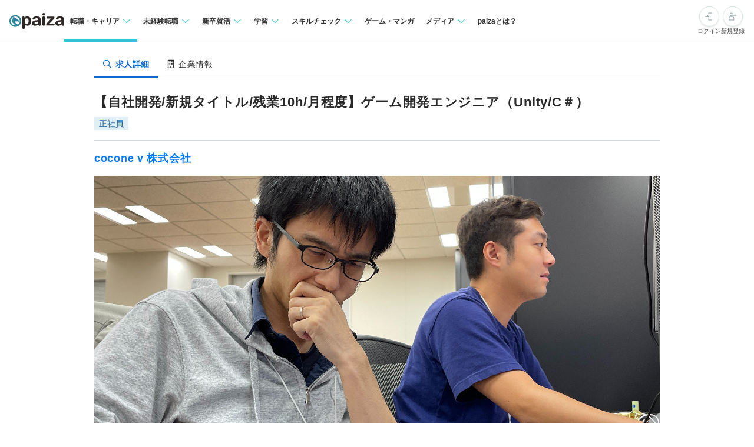

--- FILE ---
content_type: text/html; charset=utf-8
request_url: https://paiza.jp/career/job_offers/18847
body_size: 14778
content:
<!DOCTYPE html>
<html lang='ja'>
<head>

<meta charset="utf-8">
<title>【自社開発/新規タイトル/残業10h/月程度】ゲーム開発エンジニア（Unity/C＃）の求人:cocone v 株式会社 | ITエンジニア専門の転職サイト【paiza転職】</title>
<link rel="icon" type="image/x-icon" href="/favicon.ico">
<link rel="icon" type="image/svg+xml" href="/favicon.svg">
<meta name="description" content="cocone v 株式会社の【自社開発/新規タイトル/残業10h/月程度】ゲーム開発エンジニア（Unity/C＃）求人・採用情報を掲載しています。｜プログラミング問題を解くと企業からスカウトが届くコーディング転職サイト【paiza転職】">
<link rel="canonical" href="https://paiza.jp/career/job_offers/18847">
<meta property="og:title" content="【自社開発/新規タイトル/残業10h/月程度】ゲーム開発エンジニア（Unity/C＃）の求人:cocone v 株式会社">
<meta property="og:description" content="cocone v 株式会社の【自社開発/新規タイトル/残業10h/月程度】ゲーム開発エンジニア（Unity/C＃）求人・採用情報を掲載しています。">
<meta property="og:image" content="https://paiza-webapp.s3.ap-northeast-1.amazonaws.com/joboffer/18847/photo_top/large-c3c75042382040f1c936d8860d09b471.jpg">
<meta property="og:type" content="article">
<meta property="fb:app_id" content="896098410425951">
<meta name="full_title" content="ITエンジニア専門の転職サイト【paiza転職】">
<meta name="viewport" content="width=device-width, initial-scale=1.0">
<meta name="copyright" content="Copyright Paiza, Inc. All rights reserved.">
<meta name="robots" content="index, follow">
<meta name="twitter:card" content="summary_large_image">
<meta name="twitter:site" content="@paiza_official">
<meta name="twitter:creator" content="@paiza_official">
<link href='/apple-touch-icon.png' rel='apple-touch-icon' sizes='192x192'>
<meta content='paiza' name='application-name'>
<meta content='/small.jpg' name='msapplication-square70x70logo'>
<meta content='/medium.jpg' name='msapplication-square150x150logo'>
<meta content='/wide.jpg' name='msapplication-wide310x150logo'>
<meta content='/large.jpg' name='msapplication-square310x310logo'>
<meta content='width=device-width,initial-scale=1,shrink-to-fit=no' name='viewport'>
<link rel="preload" href="https://cdn-paiza.paiza.jp/packs/application.772520abf15aa175.css" as="style" onload="this.onload=null;this.rel=&quot;stylesheet&quot;" />
<script src="https://paiza.jp/assets/common/social_button-3609608d2fa7bd3cde91854101df1ce31b5b834b254b924cec1fcea28b2aa5f9.js" async="async"></script>
<script async='' src='https://b.st-hatena.com/js/bookmark_button.js'></script>
<script src="https://cdn-paiza.paiza.jp/packs/application.098e8d1807ff962e.js" defer="defer"></script>
<link rel="preload" href="https://cdn-paiza.paiza.jp/packs/pages/job_offers/show.979449b787d7f20b.css" as="style" media="screen, print" onload="this.onload=null;this.rel=&quot;stylesheet&quot;" />
<script src="https://cdn-paiza.paiza.jp/packs/pages/job_offers/show.9e817ec3b9b1db05.js" defer="defer"></script>

<link rel="stylesheet" href="https://cdn-paiza.paiza.jp/packs/partials/commons/breadcrumbs_on_rails.185c4ead64565ed9.css" />
<link rel="preload" href="https://cdn-paiza.paiza.jp/packs/partials/job_offers/recruiters_tab.b14b5195bfb275a5.css" media="all" as="style" onload="this.onload=null;this.rel=&quot;stylesheet&quot;" />
<link rel="preload" href="https://cdn-paiza.paiza.jp/packs/partials/job_offers/recruiters_box.ec674a46dafdcc76.css" media="screen, print" as="style" onload="this.onload=null;this.rel=&quot;stylesheet&quot;" />

<script>
  dataLayer = [];
  if (location.pathname.startsWith('/business')) {
    analytics_properties = {
      'business_user_id': ''
    };
  } else {
    analytics_properties = {
      'uuid': '',
      'user_status': '0',
      'status': '',
      'ga_status': '',
      'paiza_rank': '',
      'registered_service': '',
      'max_skillpr_years_of_experience': '',
      'expected_date_of_graduation': '',
      'school_type_id': ''
    };
  }
  
  dataLayer.push(Object.assign({}, analytics_properties));
</script>
<!-- Google Tag Manager -->
<script>(function(w,d,s,l,i){w[l]=w[l]||[];w[l].push({'gtm.start':
new Date().getTime(),event:'gtm.js'});var f=d.getElementsByTagName(s)[0],
j=d.createElement(s),dl=l!='dataLayer'?'&l='+l:'';j.async=true;j.src=
'https://www.googletagmanager.com/gtm.js?id='+i+dl;f.parentNode.insertBefore(j,f);
})(window,document,'script','dataLayer','GTM-TQKX7WN');</script>
<!-- End Google Tag Manager -->
<script>
(function(i,s,o,g,r,a,m){i['GoogleAnalyticsObject']=r;i[r]=i[r]||function(){
(i[r].q=i[r].q||[]).push(arguments)},i[r].l=1*new Date();a=s.createElement(o),
m=s.getElementsByTagName(o)[0];a.async=1;a.src=g;m.parentNode.insertBefore(a,m)
})(window,document,'script','https://www.google-analytics.com/analytics.js','ga');
ga('create', 'UA-42027263-1', 'auto');
ga('require', 'GTM-544Q3L4');
ga('send', 'pageview');
</script>
<script>
  custom_dimensions = Object.assign({}, analytics_properties);
  custom_dimensions['user_properties'] = Object.assign({}, custom_dimensions);
  custom_dimensions['user_id'] = custom_dimensions['uuid'];
</script>
<script async='' src='https://www.googletagmanager.com/gtag/js?id=G-X4K98BR9EP'></script>
<script>
window.dataLayer = window.dataLayer || [];
function gtag(){dataLayer.push(arguments);}
gtag('js', new Date());
gtag('config', 'G-X4K98BR9EP', custom_dimensions);
</script>
<link rel="preconnect" href="https://dev.visualwebsiteoptimizer.com" />
<script type='text/javascript' id='vwoCode'>
window._vwo_code || (function() {
var account_id=804902,
version=2.0,
settings_tolerance=2000,
hide_element='body',
hide_element_style = 'opacity:0 !important;filter:alpha(opacity=0) !important;background:none !important',
<!-- * DO NOT EDIT BELOW THIS LINE */ -->
f=false,w=window,d=document,v=d.querySelector('#vwoCode'),cK='_vwo_'+account_id+'_settings',cc={};try{var c=JSON.parse(localStorage.getItem('_vwo_'+account_id+'_config'));cc=c&&typeof c==='object'?c:{}}catch(e){}var stT=cc.stT==='session'?w.sessionStorage:w.localStorage;code={use_existing_jquery:function(){return typeof use_existing_jquery!=='undefined'?use_existing_jquery:undefined},library_tolerance:function(){return typeof library_tolerance!=='undefined'?library_tolerance:undefined},settings_tolerance:function(){return cc.sT||settings_tolerance},hide_element_style:function(){return'{'+(cc.hES||hide_element_style)+'}'},hide_element:function(){return typeof cc.hE==='string'?cc.hE:hide_element},getVersion:function(){return version},finish:function(){if(!f){f=true;var e=d.getElementById('_vis_opt_path_hides');if(e)e.parentNode.removeChild(e)}},finished:function(){return f},load:function(e){var t=this.getSettings(),n=d.createElement('script'),i=this;if(t){n.textContent=t;d.getElementsByTagName('head')[0].appendChild(n);if(!w.VWO||VWO.caE){stT.removeItem(cK);i.load(e)}}else{n.fetchPriority='high';n.src=e;n.type='text/javascript';n.onerror=function(){_vwo_code.finish()};d.getElementsByTagName('head')[0].appendChild(n)}},getSettings:function(){try{var e=stT.getItem(cK);if(!e){return}e=JSON.parse(e);if(Date.now()>e.e){stT.removeItem(cK);return}return e.s}catch(e){return}},init:function(){if(d.URL.indexOf('__vwo_disable__')>-1)return;var e=this.settings_tolerance();w._vwo_settings_timer=setTimeout(function(){_vwo_code.finish();stT.removeItem(cK)},e);var t=d.currentScript,n=d.createElement('style'),i=this.hide_element(),r=t&&!t.async&&i?i+this.hide_element_style():'',c=d.getElementsByTagName('head')[0];n.setAttribute('id','_vis_opt_path_hides');v&&n.setAttribute('nonce',v.nonce);n.setAttribute('type','text/css');if(n.styleSheet)n.styleSheet.cssText=r;else n.appendChild(d.createTextNode(r));c.appendChild(n);this.load('https://dev.visualwebsiteoptimizer.com/j.php?a='+account_id+'&u='+encodeURIComponent(d.URL)+'&vn='+version)}};w._vwo_code=code;code.init();})();
</script>
<!-- End VWO Async SmartCode -->
<!-- Optimize Next -->
<script>(function(p,r,o,j,e,c,t,g){
p['_'+t]={};g=r.createElement('script');g.src='https://www.googletagmanager.com/gtm.js?id=GTM-'+t;r[o].prepend(g);
g=r.createElement('style');g.innerText='.'+e+t+'{visibility:hidden!important}';r[o].prepend(g);
r[o][j].add(e+t);setTimeout(function(){if(r[o][j].contains(e+t)){r[o][j].remove(e+t);p['_'+t]=0}},c)
})(window,document,'documentElement','classList','loading',2000,'WTZZHVXG')</script>
<!-- End Optimize Next -->
<script>
  (function() {
    this.gaq_push = function(args) {
      var hit_type, mkargs;
      if (args == null) {
        args = [];
      }
      mkargs = {};
      hit_type = '';
      args.forEach(function(n, i) {
        if (i === 0) {
          if (n === '_trackEvent') {
            hit_type = 'event';
          } else if (n === '_trackPageview') {
            hit_type = 'pageview';
          }
          return mkargs.hitType = hit_type;
        } else if (i === 1) {
          if (hit_type === 'event') {
            return mkargs.eventCategory = n.toString();
          } else if (hit_type === 'pageview') {
            return mkargs.page = n.toString();
          }
        } else if (i === 2) {
          return mkargs.eventAction = n.toString();
        } else if (i === 3) {
          return mkargs.eventLabel = n.toString();
        } else if (i === 4) {
          return mkargs.eventValue = parseInt(n);
        }
      });
      if (typeof ga !== "undefined" && ga !== null) {
        return ga('send', mkargs);
      } else {
        return console.log(mkargs);
      }
    };
  
  }).call(this);
</script>

<meta name="csrf-param" content="authenticity_token" />
<meta name="csrf-token" content="bTBBpiq0Ksy6ZWFr2UU2_oEO_BfomGNPBIK9172DDFXFqdq7QsMv0CgjPDt0TxuIJ8xl7BJgcLtyCQ97LOVErQ" />
</head>
<body class=''>
<div id='fb-root'></div>
<script src="https://cdn-paiza.paiza.jp/packs/partials/headers/global_header.a9a1641489cc05ac.js" defer="defer"></script>
<link rel="stylesheet" href="https://cdn-paiza.paiza.jp/packs/partials/headers/global_header.2775e4a72c5fc0bb.css" />
<div data-display-menu='true' data-is-agent-scouts-badge-visible='false' data-is-bookmarks-badge-visible='false' data-is-display-scout-config='' data-is-entries-badge-visible='false' data-is-messages-badge-visible='false' data-is-mypage-badge-visible='false' data-is-student='' data-is-study-group-user='' data-is-target-of-plan-after-graduation='' data-logged-in='false' id='js-react-global-header'></div>


<noscript>
<p style='text-align:center;'>javascriptを有効にして下さい。</p>
</noscript>
<main class='main' id='main'>


<div class='u-container-medium u-container--no-padding'>
<div class='p-recruiters-tab'>
<div class='p-recruiters-tab__navigation' id='tab_nav'>
<div class='p-recruiters-tab__items-wrap'>
<a class="p-recruiters-tab__item a-tab a-tab--active" href="/job_offers/18847"><i class='far fa-search fa-fw' style='margin-right: 0.25rem;'></i>
<span>求人詳細</span>
</a><a class="p-recruiters-tab__item a-tab  " href="/recruiters/5020?job_offer_id=18847#tab_nav"><i class='far fa-building fa-fw' style='margin-right: 0.25rem;'></i>
<span>企業情報</span>
</a></div>
</div>
</div>
</div>

<div class='o-recruiters-show'>
<div class='o-recruiters-show__section u-hidden-on-pc'>
<div class='o-recruiters-show__content'>
<div class='m-box m-box--sharp m-box--white'>
<div class='m-contents m-contents--gap-very-narrow'>
<div>
<div class='u-flex u-flex-justify-between u-flex-center u-flex-items-center'>
<span class='a-heading-primary-small'>
通過ランク：F
</span>
<a target="_blank" href="/guide/guide#outline"><i class='far fa-question-circle'></i>
</a></div>
</div>
</div>
</div>

</div>
</div>
</div>
<div class='u-container-medium u-text-align-left' data-job-offer-id='18847' id='job_offer_detail'>
<div class='m-heading-area m-heading-area--strong-border'>
<h1 class='a-heading-primary-xlarge'>【自社開発/新規タイトル/残業10h/月程度】ゲーム開発エンジニア（Unity/C＃）</h1>
<div class='u-mt--0p5rem'>
<div style="clear: both;"><div class="d-label d-label--work_style">正社員</div></div>

</div>
</div>
<div class='m-heading-area'>
<h2 class='a-heading-primary-large' id='corpname'>
<a href="/recruiters/5020?job_offer_id=18847#tab_nav">cocone v 株式会社</a>
</h2>
</div>

</div>
<div class='u-container-medium'>
<div class='m-photo-top' id='job_offer_top_image'>
<div class='m-photo-top__image'>
<img alt="求人メインイメージ" loading="lazy" ssl_detected="true" src="https://paiza-webapp.s3.ap-northeast-1.amazonaws.com/joboffer/18847/photo_top/large-c3c75042382040f1c936d8860d09b471.jpg" />
</div>
</div>
</div>
<div class='t-two-column js-toc-content'>
<div class='t-two-column__main-side p-job-offer-detail__main-side'>
<div class='o-recruiters-show'>
<div class='c-flex c-flex--center u-mt--1rem'>
<div id='job-offer-closed-image'>
<div class='d-closed-job-offer-label'>この求人の募集は終了しています</div>
</div>
</div>
<div class='o-recruiters-show__toggle-section'>
<input checked='checked' class='o-recruiters-show__toggle-trigger' id='job-offer-summary' type='checkbox'>
<label class='o-recruiters-show__section-title' for='job-offer-summary'>
<h3 class='a-heading-primary-large' id='job-offer-summary-heading'>
求人概要
</h3>
<i class='o-recruiters-show__toggle-trigger-icon'></i>
</label>
<div class='o-recruiters-show__toggle-content' id='job-offer-feature'>
<div class='o-recruiters-show__content-text p-job-offer-updated-date'>
更新日：2024/04/15
</div>
<div class='o-recruiters-show__content-text'>
<p>2009年、福岡県にて設立いたしました。<br>「ハンゲ（旧ハンゲーム）」をはじめとするオンラインゲームサービス「インターネット上の私」を表現するアバターサービスの開発・運営からはじまり、<br>現在は「Purenista」「チョコットランドSP」などモバイル端末で楽しんでいただけるサービスの開発・運営に注力しています。<br>近い将来、これまで蓄積したノウハウをweb3.0と融合させ、サービスのグローバル展開を進める予定です。<br>ゆくゆくは、デジタルワールド「メタバース」を構築、実現し、より多くのお客様に楽しんでいただきたいと考えております。<br>cocone v は今までもこれからも、お客様に楽しみと感動を提供するために挑戦を続けてまいります。</p>
</div>
<div class='p-job-offer-summary-area'>
<dl class='m-definitions-responsive m-definitions-responsive--border-top'>
<dt class='m-definitions-responsive__term'>
職種名
</dt>
<dd class='m-definitions-responsive__description' id='job-offer-occupation'>
【新規開発／Unity C#】ゲーム開発エンジニア
</dd>
<dt class='m-definitions-responsive__term'>
給与(想定年収)
</dt>
<dd class='m-definitions-responsive__description' id='job-offer-salary-range'>
400万 〜 800万円
<div class='m-definitions-responsive__annotation'>
（※
<a target="_blank" href="https://paizasupport.zendesk.com/hc/ja/articles/360035798071">想定年収</a>
は年収提示額を保証するものではありません）
</div>
</dd>
<dt class='m-definitions-responsive__term'>
勤務地
</dt>
<dd class='m-definitions-responsive__description'>
福岡県
</dd>
<dt class='m-definitions-responsive__term'>
主要開発技術
</dt>
<dd class='m-definitions-responsive__description u-flex u-flex-wrap flex-decorator u-flex-items-start' id='job-offer-main-dev-language'>
<span class="p-job-offer-lang-label-link--green u-mr--0p5rem u-mb--0p5rem">C＃</span>
<span class="p-job-offer-lang-label-link--blue u-mr--0p5rem u-mb--0p5rem">Unity</span>
</dd>
<dt class='m-definitions-responsive__term'>
クラウドプラットフォーム
</dt>
<dd class='m-definitions-responsive__description'>
<p>Amazon Web Services</p>
</dd>
<dt class='m-definitions-responsive__term'>
データベース
</dt>
<dd class='m-definitions-responsive__description' id='job-offer-databases'>
MongoDB
</dd>
<dt class='m-definitions-responsive__term'>
開発内容タイプ
</dt>
<dd class='m-definitions-responsive__description'>
<p>自社製品/自社サービス、ソーシャルゲーム、スマートフォンアプリ</p>
</dd>
<dt class='m-definitions-responsive__term'>
特徴
</dt>
<dd class='m-definitions-responsive__description u-flex u-flex-wrap flex-decorator u-flex-items-start' id='job-offer-work-features'>
<span class="p-job-offer-lang-label-link--green u-mr--0p5rem u-mb--0p5rem">オンライン面談可</span>
<span class="p-job-offer-lang-label-link--green u-mr--0p5rem u-mb--0p5rem">ベテラン歓迎</span>
<span class="p-job-offer-lang-label-link--green u-mr--0p5rem u-mb--0p5rem">フリードリンク</span>
<span class="p-job-offer-lang-label-link--green u-mr--0p5rem u-mb--0p5rem">産休育休取得実績あり</span>
<span class="p-job-offer-lang-label-link--green u-mr--0p5rem u-mb--0p5rem">一部在宅勤務可</span>
<span class="p-job-offer-lang-label-link--green u-mr--0p5rem u-mb--0p5rem">服装自由</span>
<span class="p-job-offer-lang-label-link--green u-mr--0p5rem u-mb--0p5rem">若手歓迎</span>
<span class="p-job-offer-lang-label-link--green u-mr--0p5rem u-mb--0p5rem">日本語がネイティブレベルでなくても可</span>
<span class="p-job-offer-lang-label-link--green u-mr--0p5rem u-mb--0p5rem">イヤホンOK</span>
<span class="p-job-offer-lang-label-link--green u-mr--0p5rem u-mb--0p5rem">フリーソフト利用可</span>
<span class="p-job-offer-lang-label-link--green u-mr--0p5rem u-mb--0p5rem">ノートPC＋モニタ別途支給</span>
<span class="p-job-offer-lang-label-link--green u-mr--0p5rem u-mb--0p5rem">1920x1200以上のモニター環境を提供</span>
<span class="p-job-offer-lang-label-link--green u-mr--0p5rem u-mb--0p5rem">残業３０H以内</span>
</dd>
</dl>
<div class='o-recruiters-show__sub-images'>
<div class='o-recruiters-show__sub-image-wrap'>
</div>
</div>
</div>
</div>
</div>
<div class='o-recruiters-show__toggle-section p-job-offer-recruitment-requirements'>
<input checked='checked' class='o-recruiters-show__toggle-trigger' id='job-offer-requirements-title' type='checkbox'>
<label class='o-recruiters-show__section-title' for='job-offer-requirements-title'>
<h3 class='a-heading-primary-large' id='job-offer-recruitment-requirements-heading'>
応募要件
</h3>
<i class='o-recruiters-show__toggle-trigger-icon'></i>
</label>
<div class='o-recruiters-show__toggle-content'>
<dl class='m-definitions-responsive' id='job-offer-recruitement-requirements'>
<dt class='m-definitions-responsive__term'>
必須要件
</dt>
<dd class='m-definitions-responsive__description'>
以下すべてのご経験をお持ちの方からのご応募をおまちしています！<br>・C＃ 実務２年以上<br>・Unity 実務１年以上<br>
</dd>
<dt class='m-definitions-responsive__term'>
歓迎要件
</dt>
<dd class='m-definitions-responsive__description'>
<p>・ゲーム開発の経験<br>・Python/Lua等のスクリプト言語を用いた開発経験<br>・Objective-C/Swiftを用いたiOSアプリの開発経験<br>・Javaを用いたAndroidアプリの開発経験<br>・DirectX/OpenGLを使用した描画エンジンの設計・開発経験<br>・Unity/UnrealEngine等のゲームエンジンを利用したアプリ開発経験</p>
</dd>
<dt class='m-definitions-responsive__term'>
求める人物像
</dt>
<dd class='m-definitions-responsive__description'>
<p>・フラットな組織で意見を出しながらサービスを創りたい方<br>・受け身にならず自分から問題を見つけて改善できる方<br>・向上心があり新しい技術への感度が高い方</p>
</dd>
<dt class='m-definitions-responsive__term'>
選考フロー
</dt>
<dd class='m-definitions-responsive__description' id='job-offer-selection-flow'>
<p>paiza（コーディングテスト）<br>▼<br>カジュアル面談<br>▼<br>通常面接（1～2回）※状況により自社コーディングテスト<br>▼<br>内定<br><br>※二次面接までにWEB適性検査をお願いしております。</p>
※選考フロー、面接回数は状況に応じて変更になる可能性があります
</dd>
</dl>
</div>
</div>
<div class='o-recruiters-show__toggle-section' id='job-offer-description'>
<input checked='checked' class='o-recruiters-show__toggle-trigger' id='job-offer-description-title' type='checkbox'>
<label class='o-recruiters-show__section-title' for='job-offer-description-title'>
<h3 class='a-heading-primary-large' id='job-offer-description-area-heading'>
職務内容
</h3>
<i class='o-recruiters-show__toggle-trigger-icon'></i>
</label>
<div class='o-recruiters-show__toggle-content'>
<div class='o-recruiters-show__content-text a-heading-primary'>
残業10時間程度！自社新規タイトルのゲーム開発エンジニア募集！
</div>
<div class='o-recruiters-show__content-text'>
<p>Unityで開発する、スマートフォン向けのオンラインゲームです。<br>プランナー、デザイナーとともにチームを組み、チーム一丸となってプロジェクトを進めています。<br><br>【仕事内容】<br>・Unity新規タイトル開発<br><br>【開発環境・ツール】<br>・開発言語：C#<br>・フレームワーク・ライブラリ：Unity<br>・クラウドプラットフォーム：Amazon Web Service<br>・データベース：MongoDB</p>
<div class='p-job-offer-description-area__sub-title'>
仕事のやりがい
</div>
<p>【チームメンバーの声】<br>・cocone v は事業会社のため、クライアントに納品をするのではなく、自社で製作したものをお客様へ直接届けます。<br>他の職務の仲間と協業するうえで、意見がぶつかったりうまくいかなかったりと苦労も多いのですが、完成してリリースまでたどり着いた時の達成感はひとしおです！<br><br>・リリース後にはお客様の生の反応をSNSや動画サイト等で見ることができます。<br>様々な意見がありますが、生の反応をいただけることは大変参考になります。<br>仕事に対しての責任が重いですが、その分やりがいも大きく、毎日お客様に喜んでいただけることを想像しながら業務に取り組んでいます。</p>

</div>
<style>
  .job-offer-bookmark-and-entry-box {
    padding: 1rem;
    background-color: #f6f6f6; }
  
  .job-offer-bookmark-and-entry-box__buttons {
    display: flex;
    justify-content: center;
    gap: 1rem; }
  
  .job-offer-bookmark-and-entry-box__button {
    width: 9rem; }
</style>

</div>
</div>
<div class='o-recruiters-show__toggle-section p-job-offer-development-environment js-job-offer-development-environment'>
<input class='o-recruiters-show__toggle-trigger' id='job-offer-dev-env-title' type='checkbox'>
<label class='o-recruiters-show__section-title' for='job-offer-dev-env-title'>
<h3 class='a-heading-primary-large' id='job-offer-development-environment-heading'>
開発環境
</h3>
<i class='o-recruiters-show__toggle-trigger-icon'></i>
</label>
<div class='o-recruiters-show__toggle-content'>
<dl class='m-definitions-responsive'>
<dt class='m-definitions-responsive__term'>
主な開発実績
</dt>
<dd class='m-definitions-responsive__description'>
<p>『hange』<br>70種類を超える多種多様なゲームを展開する、PC向けオンラインゲームポータルサイト<br>公式HP：<a href="https://www.hange.jp/">https://www.hange.jp/</a><br><br>『チョコットランド』<br>簡単な操作で誰でも気軽に「ちょこっと」遊べる、王道ファンタジーMORPG（マルチプレイヤーオンラインロールプレイングゲーム)<br>公式HP：<a href="https://chocottoland.hange.jp/">https://chocottoland.hange.jp/</a><br><br>『ピュアニスタ』<br>大人でも楽しめる、「自分らしくいられる居場所」を提供する新感覚アバターきせかえアプリ<br>公式HP：<a href="https://www.purenista.jp">https://www.purenista.jp</a></p>
</dd>
<dt class='m-definitions-responsive__term'>
技術向上、教育体制
</dt>
<dd class='m-definitions-responsive__description'>
<p>まずは全体の仕様を把握していただだいたのち、その後は開発環境構築を進めていただき、ソースコードの確認と把握をお願いします。<br>実際に動かしていただいて挙動の確認と実装仕様の把握ができましたら、まずは難易度の低い案件からご対応をお任せします。<br>周囲で随時ヘルプ・サポートを行いますのでご安心ください。徐々に難易度を上げ、案件対応をこなしていただきます。</p>
</dd>
<dt class='m-definitions-responsive__term'>
支給マシン
</dt>
<dd class='m-definitions-responsive__description'>
<p>WindowsノートPC / MacBook Pro</p>
</dd>
<dt class='m-definitions-responsive__term'>
開発手法
</dt>
<dd class='m-definitions-responsive__description'>
<p>アジャイル</p>
</dd>
<dt class='m-definitions-responsive__term'>
開発支援ツール
</dt>
<dd class='m-definitions-responsive__description' id='job-offer-project-managements'>
Redmine、Subversion、Jenkins、GitLab
</dd>
<dt class='m-definitions-responsive__term'>
その他開発環境
</dt>
<dd class='m-definitions-responsive__description'>
<p>Visual Studio, Xcode, Android Studioなどを使用し、日々エンジニアとしてスキルアップをしております。</p>
</dd>
<dt class='m-definitions-responsive__term'>
エンジニア評価の仕組み
</dt>
<dd class='m-definitions-responsive__description'>
<p>定量評価、定性評価、チャレンジに対しての評価</p>
</dd>
<dt class='m-definitions-responsive__term'>
配属部署
</dt>
<dd class='m-definitions-responsive__description'>
開発チーム
</dd>
<dt class='m-definitions-responsive__term'>
配属部署人数
</dt>
<dd class='m-definitions-responsive__description'>
7名
</dd>
<dt class='m-definitions-responsive__term'>
配属上司経歴
</dt>
<dd class='m-definitions-responsive__description'>
<p>PC/モバイル/コンシューマーのゲーム開発経験10年以上</p>
</dd>
<dt class='m-definitions-responsive__term'>
平均的なチーム構成
</dt>
<dd class='m-definitions-responsive__description'>
<p>開発チームに所属していただきます。チームメンバーは7人です。<br>開発チームは結成されてからまだ2年程で人数も少なくフレッシュなチームです。<br>風通しがよく、意見交換や技術相談など積極的に行いながら連携して業務を進めています。<br>開発チームはクライアントエンジニアとサーバエンジニアでのチーム構成となっており、<br>案件により職種以外の業務も臨機応変に対応します。</p>
</dd>
</dl>
</div>
</div>
<div class='o-recruiters-show__toggle-section' id='job-offer-address-info'>
<input class='o-recruiters-show__toggle-trigger' id='job-offer-address-title' type='checkbox'>
<label class='o-recruiters-show__section-title' for='job-offer-address-title'>
<h3 class='a-heading-primary-large' id='job-offer-address-info-heading'>
勤務地
</h3>
<i class='o-recruiters-show__toggle-trigger-icon'></i>
</label>
<div class='o-recruiters-show__toggle-content'>
<div class='u-mt--1rem u-mb--1rem' id='job-offer-map-area'>
<div id='map-canvas' style='width: 100%; height: 299px'>
<iframe allowfullscreen='' frameborder='0' height='100%' loading='lazy' src='https://www.google.com/maps/embed/v1/place?key=AIzaSyD1lkeBZFpJ4SfsQBQbTmdd2JVAAdDFEAA&amp;q=福岡市博多区東比恵3-1-2&amp;zoom=15' style='border:0' width='100%'></iframe>
</div>

</div>
<dl class='m-definitions-responsive m-definitions-responsive--border-top'>
<dt class='m-definitions-responsive__term'>
勤務地
</dt>
<dd class='m-definitions-responsive__description'>
福岡県福岡市博多区東比恵3-1-2
東比恵ビジネスセンター3階

</dd>
<dt class='m-definitions-responsive__term'>
最寄り駅
</dt>
<dd class='m-definitions-responsive__description'>
<p>福岡市営地下鉄空港線「東比恵駅」徒歩3分（駅直結）</p>
</dd>
</dl>
<style>
  .job-offer-bookmark-and-entry-box {
    padding: 1rem;
    background-color: #f6f6f6; }
  
  .job-offer-bookmark-and-entry-box__buttons {
    display: flex;
    justify-content: center;
    gap: 1rem; }
  
  .job-offer-bookmark-and-entry-box__button {
    width: 9rem; }
</style>

</div>
</div>
<div class='o-recruiters-show__toggle-section' id='job-offer-wlefare'>
<input class='o-recruiters-show__toggle-trigger' id='job-offer-welfare-title' type='checkbox'>
<label class='o-recruiters-show__section-title' for='job-offer-welfare-title'>
<h3 class='a-heading-primary-large' id='job-offer-welfare-heading'>
待遇・福利厚生
</h3>
<i class='o-recruiters-show__toggle-trigger-icon'></i>
</label>
<div class='o-recruiters-show__toggle-content'>
<dl class='m-definitions-responsive'>
<dt class='m-definitions-responsive__term'>
給与体系・詳細
</dt>
<dd class='m-definitions-responsive__description'>
<p>想定年収　400万～800万<br>年俸　￥4,000,000～8,000,000<br>基本給　￥333,000～667,000　<br>固定残業代38時間分　￥83,000～165,000を含む/月（超過分支給）<br>■賞与実績：年2回</p>
</dd>
<dt class='m-definitions-responsive__term'>
給与(想定年収)
</dt>
<dd class='m-definitions-responsive__description'>
400万 〜 800万円
<div class='m-definitions-responsive__annotation'>
（※
<a target="_blank" href="https://paizasupport.zendesk.com/hc/ja/articles/360035798071">想定年収</a>
は年収提示額を保証するものではありません）
</div>
</dd>
<dt class='m-definitions-responsive__term'>
勤務時間
</dt>
<dd class='m-definitions-responsive__description'>
<p>10：00～18：30（実働7.5h、休憩1h）</p>
<p>休憩時間：13:00〜14:00（60分）</p>
<p>平均残業時間：平均18.5時間／月（2022年8月時点）</p>
</dd>
<dt class='m-definitions-responsive__term'>
休日休暇
</dt>
<dd class='m-definitions-responsive__description'>
<p>・完全週休2日制（土・日）<br>・祝日<br>・年次有給休暇（法定より3日多く支給/半日又は1時間単位でも取得可）<br>・年末年始休暇<br>・慶弔休暇<br>・リフレッシュ休暇制度（勤続5年で10日間）<br>・積立年休（一定の事由に限り取得可）</p>
</dd>
<dt class='m-definitions-responsive__term'>
諸手当
</dt>
<dd class='m-definitions-responsive__description'>
<p>・勤務支援手当（昼食代1日当たり500円／出勤日数に応じて支給）<br>・交通費全額支給（社内規定あり／車通勤不可）</p>
</dd>
<dt class='m-definitions-responsive__term'>
インセンティブ
</dt>
<dd class='m-definitions-responsive__description'>
<p>インセンティブ年2回支給</p>
</dd>
<dt class='m-definitions-responsive__term'>
昇給・昇格
</dt>
<dd class='m-definitions-responsive__description'>
<p>★★★昇給査定年1回★★★<br>半期ごとの評価をもとに年1回の査定</p>
</dd>
<dt class='m-definitions-responsive__term'>
保険
</dt>
<dd class='m-definitions-responsive__description'>
<p>社会保険完備（健康保険・厚生年金加入・雇用保険・労災保険）</p>
</dd>
<dt class='m-definitions-responsive__term'>
試用期間
</dt>
<dd class='m-definitions-responsive__description'>
<p>3カ月想定。※試用期間中の待遇に変動なし</p>
</dd>
</dl>
<style>
  .job-offer-bookmark-and-entry-box {
    padding: 1rem;
    background-color: #f6f6f6; }
  
  .job-offer-bookmark-and-entry-box__buttons {
    display: flex;
    justify-content: center;
    gap: 1rem; }
  
  .job-offer-bookmark-and-entry-box__button {
    width: 9rem; }
</style>

</div>
</div>
<div class='o-recruiters-show__toggle-section'>
<input class='o-recruiters-show__toggle-trigger' id='recruiter-appeal-title' type='checkbox'>
<label class='o-recruiters-show__section-title' for='recruiter-appeal-title'>
<h3 class='a-heading-primary-large' id='job-offer-appeal-area-heading'>
その他の特徴
</h3>
<i class='o-recruiters-show__toggle-trigger-icon'></i>
</label>
<div class='o-recruiters-show__toggle-content'>
<div class='o-recruiters-show__content-text'>
<p>【福利厚生・制度】<br>・社会保険完備（雇用・労災・健康・厚生年金）<br>・交通費全額支給（車通勤不可）<br>・勤務支援手当（1日当たり500円/出勤日数に応じて支給）<br>・リフレッシュ補助金（勤続5年で5万円支給）<br>・入社支援制度<br>・企業型確定拠出年金制度<br>・在宅勤務制度<br>・各種子育て支援あり<br>・慶弔見舞金<br>・定期健康診断／人間ドック<br>・提携不動産業者紹介<br>・日本語講座（外国籍の方向け）<br>※上記すべて社内規定有<br><br>【環境】<br>・リフレッシュスペース・マッサージチェア完備<br>・マッサージルームあり（マッサージ師常駐）<br>・各種フリードリンク、スープ（無料）<br>・ベジデー（週3日サラダバー提供/無料）<br>・フルーツデー（週2日フルーツ提供/無料）<br>・社内コンビニ<br>・ワイドデスク＆アーロンチェア</p>
</div>
</div>
</div>
<div class='o-recruiters-show__recruiter_box'>
<div class='m-recruiter-photo-top'>
<div class='m-recruiter-photo-top__image'>
<img alt="企業メインイメージ" loading="lazy" ssl_detected="true" src="https://paiza-webapp.s3.ap-northeast-1.amazonaws.com/recruiter/5020/photo_top/large-b587fa6bc53649ea6f6bfc173f81295b.jpg" />
</div>
</div>
<div class='m-recruiter-feature'>
<h2 class='a-heading-primary-large'>
cocone v 株式会社
</h2>
<div class='m-recruiter-feature__text'>
<div>
2009年、福岡県にて設立いたしました。
「ハンゲ（旧ハンゲーム）」をはじめとするオンラインゲームサービス「インターネット上の私」を表現するアバターサービスの開発・運営からはじまり、
現在は「Purenista」「チョコットランドSP」などモバイル端末で楽しんでいただけるサービスの開発・運営に注力しています。
近い将来、これまで蓄積したノウハウをweb3.0と融合させ、サービスのグローバル展開を進める予定です。
ゆくゆくは、デジタルワールド「メタバース」を構築、実現し、より多くのお客様に楽しんでいただきたいと考えております。
cocone v は今までもこれからも、お客様に楽しみと感動を提供するために挑戦を続けてまいります。
</div>
</div>
<div class='m-recruiter-feature__button'>
<a class="u-pl--2rem u-pr--2rem a-button-secondary-small" href="/recruiters/5020?job_offer_id=18847#tab_nav">企業情報を見る</a>
</div>
</div>

</div>
</div>

</div>
<div class='t-two-column__sub-side u-hidden-on-mobile'>
<div class='p-job-offer-detail__table-of-content'>
<div class='u-mb--20'>
<div class='m-box m-box--sharp m-box--white'>
<div class='m-contents m-contents--gap-very-narrow'>
<div>
<div class='u-flex u-flex-justify-between u-flex-center u-flex-items-center'>
<span class='a-heading-primary-small'>
通過ランク：F
</span>
<a target="_blank" href="/guide/guide#outline"><i class='far fa-question-circle'></i>
</a></div>
</div>
</div>
</div>

</div>
<div class='p-job-offer-detail__action-background'>
</div>
<div class='p-job-offer-detail__bookmark_match_status_side'>

</div>
<div class='u-mt--2p5rem'>
<div class='p-similar_recommend_job_offers' id='js-job-offers-sticky-target'>
<h3 class='p-similar_recommend_job_offers__title'>類似したおすすめの求人</h3>
<div class='p-similar_recommend_job_offers__card'>
<a class="p-similar_recommend_job_offers__occupation" href="/career/job_offers/12926?from=similar_recommend">ゲームプランナー（リーダー職）</a>
<div class='p-similar_recommend_job_offers__content-wrap'>
<div class='p-similar_recommend_job_offers__thumbnail'>
<img width="56" height="56" class="p-similar_recommend_job_offers__image" loading="lazy" ssl_detected="true" src="https://paiza-webapp.s3.ap-northeast-1.amazonaws.com/joboffer/12926/photo_top/large-91aa90eca00a4c2a4435bd508e970177.jpg" />
</div>
<div class='p-similar_recommend_job_offers__content-right'>
<div class='p-similar_recommend_job_offers__recruiter-name'>株式会社SNK</div>
<div class='p-similar_recommend_job_offers__info'>
<i class='far fa-yen-sign'></i>
<span>405万 〜 1,300万円</span>
</div>
<div class='p-similar_recommend_job_offers__info'>
<i class='fas fa-map-marker-alt'></i>
<span>東京都</span>
</div>
</div>
</div>
<div class='p-similar_recommend_job_offers__rank'>応募可能ランク：B</div>
</div>
<div class='p-similar_recommend_job_offers__card'>
<a class="p-similar_recommend_job_offers__occupation" href="/career/job_offers/32335?from=similar_recommend">ゲームエンジニア（京都）</a>
<div class='p-similar_recommend_job_offers__content-wrap'>
<div class='p-similar_recommend_job_offers__thumbnail'>
<img width="56" height="56" class="p-similar_recommend_job_offers__image" loading="lazy" ssl_detected="true" src="https://paiza-webapp.s3.ap-northeast-1.amazonaws.com/joboffer/32335/photo_top/large-d309214e7ac704aca946f75bf61290ac.jpg" />
</div>
<div class='p-similar_recommend_job_offers__content-right'>
<div class='p-similar_recommend_job_offers__recruiter-name'>Happy Elements株式会社</div>
<div class='p-similar_recommend_job_offers__info'>
<i class='far fa-yen-sign'></i>
<span>500万 〜 1,000万円</span>
</div>
<div class='p-similar_recommend_job_offers__info'>
<i class='fas fa-map-marker-alt'></i>
<span>京都府</span>
</div>
</div>
</div>
<div class='p-similar_recommend_job_offers__rank'>応募可能ランク：F</div>
</div>
<div class='p-similar_recommend_job_offers__card'>
<a class="p-similar_recommend_job_offers__occupation" href="/career/job_offers/8702?from=similar_recommend">クライアントプログラマー【ゲーム制作】</a>
<div class='p-similar_recommend_job_offers__content-wrap'>
<div class='p-similar_recommend_job_offers__thumbnail'>
<img width="56" height="56" class="p-similar_recommend_job_offers__image" loading="lazy" ssl_detected="true" src="https://paiza-webapp.s3.ap-northeast-1.amazonaws.com/joboffer/8702/photo1/large-b43def85b06af33b008583d7c25732e6.gif" />
</div>
<div class='p-similar_recommend_job_offers__content-right'>
<div class='p-similar_recommend_job_offers__recruiter-name'>株式会社コナミデジタルエンタテインメント</div>
<div class='p-similar_recommend_job_offers__info'>
<i class='far fa-yen-sign'></i>
<span>460万 〜 1,000万円</span>
</div>
<div class='p-similar_recommend_job_offers__info'>
<i class='fas fa-map-marker-alt'></i>
<span>東京都</span>
</div>
</div>
</div>
<div class='p-similar_recommend_job_offers__rank'>応募可能ランク：A</div>
</div>
<div class='p-similar_recommend_job_offers__card'>
<a class="p-similar_recommend_job_offers__occupation" href="/career/job_offers/32667?from=similar_recommend">ゲームプログラマ（横浜）</a>
<div class='p-similar_recommend_job_offers__content-wrap'>
<div class='p-similar_recommend_job_offers__thumbnail'>
<img width="56" height="56" class="p-similar_recommend_job_offers__image" loading="lazy" ssl_detected="true" src="https://paiza-webapp.s3.ap-northeast-1.amazonaws.com/joboffer/32667/photo_top/large-8d0d65d525482e10b03c56fa73a58cb9.jpg" />
</div>
<div class='p-similar_recommend_job_offers__content-right'>
<div class='p-similar_recommend_job_offers__recruiter-name'>株式会社シンクロジック</div>
<div class='p-similar_recommend_job_offers__info'>
<i class='far fa-yen-sign'></i>
<span>400万 〜 600万円</span>
</div>
<div class='p-similar_recommend_job_offers__info'>
<i class='fas fa-map-marker-alt'></i>
<span>神奈川県</span>
</div>
</div>
</div>
<div class='p-similar_recommend_job_offers__rank'>応募可能ランク：B</div>
</div>
</div>

</div>
<div class='u-mt--2p5rem'>

</div>
</div>
</div>
</div>

<div class='u-container-medium u-hidden-on-pc u-mb--2p5rem'>
<div class='p-similar_recommend_job_offers' id='js-job-offers-sticky-target'>
<h3 class='p-similar_recommend_job_offers__title'>類似したおすすめの求人</h3>
<div class='p-similar_recommend_job_offers__card'>
<a class="p-similar_recommend_job_offers__occupation" href="/career/job_offers/12926?from=similar_recommend">ゲームプランナー（リーダー職）</a>
<div class='p-similar_recommend_job_offers__content-wrap'>
<div class='p-similar_recommend_job_offers__thumbnail'>
<img width="56" height="56" class="p-similar_recommend_job_offers__image" loading="lazy" ssl_detected="true" src="https://paiza-webapp.s3.ap-northeast-1.amazonaws.com/joboffer/12926/photo_top/large-91aa90eca00a4c2a4435bd508e970177.jpg" />
</div>
<div class='p-similar_recommend_job_offers__content-right'>
<div class='p-similar_recommend_job_offers__recruiter-name'>株式会社SNK</div>
<div class='p-similar_recommend_job_offers__info'>
<i class='far fa-yen-sign'></i>
<span>405万 〜 1,300万円</span>
</div>
<div class='p-similar_recommend_job_offers__info'>
<i class='fas fa-map-marker-alt'></i>
<span>東京都</span>
</div>
</div>
</div>
<div class='p-similar_recommend_job_offers__rank'>応募可能ランク：B</div>
</div>
<div class='p-similar_recommend_job_offers__card'>
<a class="p-similar_recommend_job_offers__occupation" href="/career/job_offers/32335?from=similar_recommend">ゲームエンジニア（京都）</a>
<div class='p-similar_recommend_job_offers__content-wrap'>
<div class='p-similar_recommend_job_offers__thumbnail'>
<img width="56" height="56" class="p-similar_recommend_job_offers__image" loading="lazy" ssl_detected="true" src="https://paiza-webapp.s3.ap-northeast-1.amazonaws.com/joboffer/32335/photo_top/large-d309214e7ac704aca946f75bf61290ac.jpg" />
</div>
<div class='p-similar_recommend_job_offers__content-right'>
<div class='p-similar_recommend_job_offers__recruiter-name'>Happy Elements株式会社</div>
<div class='p-similar_recommend_job_offers__info'>
<i class='far fa-yen-sign'></i>
<span>500万 〜 1,000万円</span>
</div>
<div class='p-similar_recommend_job_offers__info'>
<i class='fas fa-map-marker-alt'></i>
<span>京都府</span>
</div>
</div>
</div>
<div class='p-similar_recommend_job_offers__rank'>応募可能ランク：F</div>
</div>
<div class='p-similar_recommend_job_offers__card'>
<a class="p-similar_recommend_job_offers__occupation" href="/career/job_offers/8702?from=similar_recommend">クライアントプログラマー【ゲーム制作】</a>
<div class='p-similar_recommend_job_offers__content-wrap'>
<div class='p-similar_recommend_job_offers__thumbnail'>
<img width="56" height="56" class="p-similar_recommend_job_offers__image" loading="lazy" ssl_detected="true" src="https://paiza-webapp.s3.ap-northeast-1.amazonaws.com/joboffer/8702/photo1/large-b43def85b06af33b008583d7c25732e6.gif" />
</div>
<div class='p-similar_recommend_job_offers__content-right'>
<div class='p-similar_recommend_job_offers__recruiter-name'>株式会社コナミデジタルエンタテインメント</div>
<div class='p-similar_recommend_job_offers__info'>
<i class='far fa-yen-sign'></i>
<span>460万 〜 1,000万円</span>
</div>
<div class='p-similar_recommend_job_offers__info'>
<i class='fas fa-map-marker-alt'></i>
<span>東京都</span>
</div>
</div>
</div>
<div class='p-similar_recommend_job_offers__rank'>応募可能ランク：A</div>
</div>
<div class='p-similar_recommend_job_offers__card'>
<a class="p-similar_recommend_job_offers__occupation" href="/career/job_offers/32667?from=similar_recommend">ゲームプログラマ（横浜）</a>
<div class='p-similar_recommend_job_offers__content-wrap'>
<div class='p-similar_recommend_job_offers__thumbnail'>
<img width="56" height="56" class="p-similar_recommend_job_offers__image" loading="lazy" ssl_detected="true" src="https://paiza-webapp.s3.ap-northeast-1.amazonaws.com/joboffer/32667/photo_top/large-8d0d65d525482e10b03c56fa73a58cb9.jpg" />
</div>
<div class='p-similar_recommend_job_offers__content-right'>
<div class='p-similar_recommend_job_offers__recruiter-name'>株式会社シンクロジック</div>
<div class='p-similar_recommend_job_offers__info'>
<i class='far fa-yen-sign'></i>
<span>400万 〜 600万円</span>
</div>
<div class='p-similar_recommend_job_offers__info'>
<i class='fas fa-map-marker-alt'></i>
<span>神奈川県</span>
</div>
</div>
</div>
<div class='p-similar_recommend_job_offers__rank'>応募可能ランク：B</div>
</div>
</div>

</div>
<div class='u-container-medium u-hidden-on-pc u-mb--2p5rem'>

</div>
<div class='u-container-medium u-container--no-padding u-mb--2p5rem'>
<div class='boxPickup js-lazyload' data-include='/job_offers/18847/same_recruiter_offers?recruiter_id=5020'></div>
</div>
<div class='u-container-medium u-container--no-padding u-mb--2p5rem'>
<div class='p-job-offers-topic-responsive'>
<div class='u-container u-container--no-padding-on-pc'>
<div class='m-heading-area m-heading-area--narrow m-heading-area--border u-mb--2rem'>
<h2 class='a-heading-primary-large'>求人特集：人気のテーマ別に求人をご紹介</h2>
</div>
<div class='p-job-offers-topic-responsive__content js-lazyload'>
<a class="p-job-offers-topic-responsive__banner-link" href="/career/job_offers/topics/highclass_10m-plus"><img alt="年収1,000万円以上を狙えるハイクラス求人特集" class="p-job-offers-topic-responsive__banner-link" loading="lazy" ssl_detected="true" src="https://paiza-career-static-files.s3.amazonaws.com/images/banners/240219_tokushu_960_280.png" />
</a><a class="p-job-offers-topic-responsive__banner-link" href="/career/job_offers/topics/generation_ai"><img alt="生成AIを活用する企業" class="p-job-offers-topic-responsive__banner-link" loading="lazy" ssl_detected="true" src="https://paiza-career-static-files.s3.amazonaws.com/images/banners/job_feature/GenerationAI_960_280.png" />
</a><a class="p-job-offers-topic-responsive__banner-link" href="/career/job_offers/topics/javascript_in-house"><img alt="JavaScriptで開発ができる自社サービス企業の求人特集" class="p-job-offers-topic-responsive__banner-link" loading="lazy" ssl_detected="true" src="https://paiza-career-static-files.s3.amazonaws.com/images/banners/jisha_java-script_pc.png" />
</a><a class="p-job-offers-topic-responsive__banner-link" href="/career/job_offers/topics/java_in-house"><img alt="Javaで開発ができる自社サービス企業の求人特集" class="p-job-offers-topic-responsive__banner-link" loading="lazy" ssl_detected="true" src="https://paiza-career-static-files.s3.amazonaws.com/images/banners/in-house_java_960_280.png" />
</a><a class="p-job-offers-topic-responsive__banner-link" href="/career/job_offers/topics/enterprise"><img alt="大手・上場企業の求人特集" class="p-job-offers-topic-responsive__banner-link" loading="lazy" ssl_detected="true" src="https://paiza-webapp.s3.amazonaws.com/front/images/feature/ep_960_280_b.png" />
</a><a class="p-job-offers-topic-responsive__banner-link" href="/career/job_offers/topics/side_app"><img alt="副業が出来るスマホアプリ開発企業の求人特集" class="p-job-offers-topic-responsive__banner-link" loading="lazy" ssl_detected="true" src="https://paiza-career-static-files.s3.amazonaws.com/images/banners/job_feature/app_side-job_pc.png" />
</a></div>
<div class='p-job-offers-topic-responsive__link'>
<a class="a-link-small" href="/career/job_offers/topics">求人特集をもっと見る</a>
</div>
</div>
</div>
</div>

</main>
<script src="https://cdn-paiza.paiza.jp/packs/partials/footers/global_footer.7128db2dd921fb86.js" defer="defer"></script>
<link rel="stylesheet" href="https://cdn-paiza.paiza.jp/packs/partials/footers/global_footer.fc8919272cf72136.css" />
<div class='s-breadcrumb'>
<div class='s-breadcrumb__inner'>
<ol class='s-breadcrumb__list' itemscope itemtype='http://schema.org/BreadcrumbList'><li itemprop='itemListElement' itemscope itemtype='http://schema.org/ListItem'><a itemprop="item" href="/career"><span itemprop='name'>paiza転職トップ</span></a><meta content='1' itemprop='position'></li><li itemprop='itemListElement' itemscope itemtype='http://schema.org/ListItem'><a itemprop="item" href="/career/job_offers"><span itemprop='name'>IT/Webエンジニア求人情報</span></a><meta content='2' itemprop='position'></li><li itemprop='itemListElement' itemscope itemtype='http://schema.org/ListItem'><span itemprop='name'>【自社開発/新規タイトル/残業10h/月程度】ゲーム開発エンジニア（Unity/C＃）</span><meta content='3' itemprop='position'></li></ol>
</div>
</div>

<div data-is-copyright-only='false' data-is-no-menu='false' data-is-sns-share-button-visible='true' data-logged-in='false' id='js-react-global-footer'></div>

<style>
  .a-flash-alert {
    visibility: hidden;
    opacity: 0;
    width: 300px;
    position: fixed;
    top: 10px;
    right: 50px;
    padding: 15px 35px 15px 15px;
    margin-bottom: 20px;
    border: 1px solid #fcf8e3;
    border-radius: 4px;
    background: #fcf8e3;
    color: #8a6d3b;
    z-index: 9999999;
    animation: a-flash-alert-animation 4.5s linear .1s forwards; }
  
  @keyframes a-flash-alert-animation {
    0% {
      opacity: 0;
      display: none;
      visibility: hidden; }
    1% {
      display: block;
      visibility: visible; }
    22% {
      opacity: 1; }
    66% {
      opacity: 1; }
    100% {
      opacity: 0;
      display: none;
      visibility: hidden; } }
</style>

<script type="text/javascript" class="microad_blade_track">
  <!--
  var microad_blade_jp = microad_blade_jp || { 'params' : new Array(), 'complete_map' : new Object() };
  (function() {
    var param = {'co_account_id' : '21878', 'group_id' : '', 'country_id' : '1', 'ver' : '2.1.0'};
    microad_blade_jp.params.push(param);

    var src = (location.protocol == 'https:')
      ? 'https://d-cache.microad.jp/js/blade_track_jp.js' : 'http://d-cache.microad.jp/js/blade_track_jp.js';

    var bs = document.createElement('script');
    bs.type = 'text/javascript'; bs.async = true;
    bs.charset = 'utf-8'; bs.src = src;

    var s = document.getElementsByTagName('script')[0];
    s.parentNode.insertBefore(bs, s);
  })();
  -->
</script>

<script>
(function(h,o,t,j,a,r){
h.hj=h.hj||function(){(h.hj.q=h.hj.q||[]).push(arguments)};
h._hjSettings={hjid:841012,hjsv:6};
a=o.getElementsByTagName('head')[0];
r=o.createElement('script');r.async=1;
r.src=t+h._hjSettings.hjid+j+h._hjSettings.hjsv;
a.appendChild(r);
})(window,document,'https://static.hotjar.com/c/hotjar-','.js?sv=');
</script>

<script src="//static.criteo.net/js/ld/ld.js" async="async"></script>
<script>
  window.criteo_q = window.criteo_q || []
  window.criteo_q.push(
    { event: 'setAccount', account: '31242' },
    { event: 'setHashedEmail', email: "" },
    { event: 'setSiteType', type:"d" },
    { event: 'viewItem', item: "18847" }
  );
</script>


</body>
</html>


--- FILE ---
content_type: text/javascript
request_url: https://cdn-paiza.paiza.jp/packs/partials/headers/global_header.a9a1641489cc05ac.js
body_size: 77598
content:
(()=>{"use strict";var e={98131:function(e,t,n){var r,l=n(91434),a=n(63696),o=n(78325);function i(e){var t="https://react.dev/errors/"+e;if(1<arguments.length){t+="?args[]="+encodeURIComponent(arguments[1]);for(var n=2;n<arguments.length;n++)t+="&args[]="+encodeURIComponent(arguments[n])}return"Minified React error #"+e+"; visit "+t+" for the full message or use the non-minified dev environment for full errors and additional helpful warnings."}function u(e){var t=e,n=e;if(e.alternate)for(;t.return;)t=t.return;else{e=t;do 0!=(4098&(t=e).flags)&&(n=t.return),e=t.return;while(e)}return 3===t.tag?n:null}function s(e){if(13===e.tag){var t=e.memoizedState;if(null===t&&null!==(e=e.alternate)&&(t=e.memoizedState),null!==t)return t.dehydrated}return null}function c(e){if(31===e.tag){var t=e.memoizedState;if(null===t&&null!==(e=e.alternate)&&(t=e.memoizedState),null!==t)return t.dehydrated}return null}function f(e){if(u(e)!==e)throw Error(i(188))}var d=Object.assign,p=Symbol.for("react.element"),h=Symbol.for("react.transitional.element"),m=Symbol.for("react.portal"),g=Symbol.for("react.fragment"),y=Symbol.for("react.strict_mode"),b=Symbol.for("react.profiler"),v=Symbol.for("react.consumer"),w=Symbol.for("react.context"),k=Symbol.for("react.forward_ref"),S=Symbol.for("react.suspense"),x=Symbol.for("react.suspense_list"),_=Symbol.for("react.memo"),E=Symbol.for("react.lazy");Symbol.for("react.scope");var C=Symbol.for("react.activity");Symbol.for("react.legacy_hidden"),Symbol.for("react.tracing_marker");var T=Symbol.for("react.memo_cache_sentinel");Symbol.for("react.view_transition");var N=Symbol.iterator;function P(e){return null===e||"object"!=typeof e?null:"function"==typeof(e=N&&e[N]||e["@@iterator"])?e:null}var O=Symbol.for("react.client.reference"),z=Array.isArray,L=a.__CLIENT_INTERNALS_DO_NOT_USE_OR_WARN_USERS_THEY_CANNOT_UPGRADE,R=o.__DOM_INTERNALS_DO_NOT_USE_OR_WARN_USERS_THEY_CANNOT_UPGRADE,A={pending:!1,data:null,method:null,action:null},F=[],j=-1;function D(e){return{current:e}}function M(e){0>j||(e.current=F[j],F[j]=null,j--)}function U(e,t){F[++j]=e.current,e.current=t}var I=D(null),H=D(null),B=D(null),V=D(null);function $(e,t){switch(U(B,t),U(H,e),U(I,null),t.nodeType){case 9:case 11:e=(e=t.documentElement)&&(e=e.namespaceURI)?sy(e):0;break;default:if(e=t.tagName,t=t.namespaceURI)e=sb(t=sy(t),e);else switch(e){case"svg":e=1;break;case"math":e=2;break;default:e=0}}M(I),U(I,e)}function q(){M(I),M(H),M(B)}function G(e){null!==e.memoizedState&&U(V,e);var t=I.current,n=sb(t,e.type);t!==n&&(U(H,e),U(I,n))}function W(e){H.current===e&&(M(I),M(H)),V.current===e&&(M(V),ce._currentValue=A)}function Q(e){if(void 0===tj)try{throw Error()}catch(e){var t=e.stack.trim().match(/\n( *(at )?)/);tj=t&&t[1]||"",tD=-1<e.stack.indexOf("\n    at")?" (<anonymous>)":-1<e.stack.indexOf("@")?"@unknown:0:0":""}return"\n"+tj+e+tD}var K=!1;function X(e,t){if(!e||K)return"";K=!0;var n=Error.prepareStackTrace;Error.prepareStackTrace=void 0;try{var r={DetermineComponentFrameRoot:function(){try{if(t){var n=function(){throw Error()};if(Object.defineProperty(n.prototype,"props",{set:function(){throw Error()}}),"object"==typeof Reflect&&Reflect.construct){try{Reflect.construct(n,[])}catch(e){var r=e}Reflect.construct(e,[],n)}else{try{n.call()}catch(e){r=e}e.call(n.prototype)}}else{try{throw Error()}catch(e){r=e}(n=e())&&"function"==typeof n.catch&&n.catch(function(){})}}catch(e){if(e&&r&&"string"==typeof e.stack)return[e.stack,r.stack]}return[null,null]}};r.DetermineComponentFrameRoot.displayName="DetermineComponentFrameRoot";var l=Object.getOwnPropertyDescriptor(r.DetermineComponentFrameRoot,"name");l&&l.configurable&&Object.defineProperty(r.DetermineComponentFrameRoot,"name",{value:"DetermineComponentFrameRoot"});var a=r.DetermineComponentFrameRoot(),o=a[0],i=a[1];if(o&&i){var u=o.split("\n"),s=i.split("\n");for(l=r=0;r<u.length&&!u[r].includes("DetermineComponentFrameRoot");)r++;for(;l<s.length&&!s[l].includes("DetermineComponentFrameRoot");)l++;if(r===u.length||l===s.length)for(r=u.length-1,l=s.length-1;1<=r&&0<=l&&u[r]!==s[l];)l--;for(;1<=r&&0<=l;r--,l--)if(u[r]!==s[l]){if(1!==r||1!==l)do if(r--,l--,0>l||u[r]!==s[l]){var c="\n"+u[r].replace(" at new "," at ");return e.displayName&&c.includes("<anonymous>")&&(c=c.replace("<anonymous>",e.displayName)),c}while(1<=r&&0<=l);break}}}finally{K=!1,Error.prepareStackTrace=n}return(n=e?e.displayName||e.name:"")?Q(n):""}function Y(e){try{var t="",n=null;do t+=function(e,t){switch(e.tag){case 26:case 27:case 5:return Q(e.type);case 16:return Q("Lazy");case 13:return e.child!==t&&null!==t?Q("Suspense Fallback"):Q("Suspense");case 19:return Q("SuspenseList");case 0:case 15:return X(e.type,!1);case 11:return X(e.type.render,!1);case 1:return X(e.type,!0);case 31:return Q("Activity");default:return""}}(e,n),n=e,e=e.return;while(e);return t}catch(e){return"\nError generating stack: "+e.message+"\n"+e.stack}}var J=Object.prototype.hasOwnProperty,Z=l.unstable_scheduleCallback,ee=l.unstable_cancelCallback,et=l.unstable_shouldYield,en=l.unstable_requestPaint,er=l.unstable_now,el=l.unstable_getCurrentPriorityLevel,ea=l.unstable_ImmediatePriority,eo=l.unstable_UserBlockingPriority,ei=l.unstable_NormalPriority,eu=l.unstable_LowPriority,es=l.unstable_IdlePriority,ec=l.log,ef=l.unstable_setDisableYieldValue,ed=null,ep=null;function eh(e){if("function"==typeof ec&&ef(e),ep&&"function"==typeof ep.setStrictMode)try{ep.setStrictMode(ed,e)}catch(e){}}var em=Math.clz32?Math.clz32:function(e){return 0==(e>>>=0)?32:31-(eg(e)/ey|0)|0},eg=Math.log,ey=Math.LN2,eb=256,ev=262144,ew=4194304;function ek(e){var t=42&e;if(0!==t)return t;switch(e&-e){case 1:return 1;case 2:return 2;case 4:return 4;case 8:return 8;case 16:return 16;case 32:return 32;case 64:return 64;case 128:return 128;case 256:case 512:case 1024:case 2048:case 4096:case 8192:case 16384:case 32768:case 65536:case 131072:return 261888&e;case 262144:case 524288:case 1048576:case 2097152:return 3932160&e;case 4194304:case 8388608:case 0x1000000:case 0x2000000:return 0x3c00000&e;case 0x4000000:return 0x4000000;case 0x8000000:return 0x8000000;case 0x10000000:return 0x10000000;case 0x20000000:return 0x20000000;case 0x40000000:return 0;default:return e}}function eS(e,t,n){var r=e.pendingLanes;if(0===r)return 0;var l=0,a=e.suspendedLanes,o=e.pingedLanes;e=e.warmLanes;var i=0x7ffffff&r;return 0!==i?0!=(r=i&~a)?l=ek(r):0!=(o&=i)?l=ek(o):n||0!=(n=i&~e)&&(l=ek(n)):0!=(i=r&~a)?l=ek(i):0!==o?l=ek(o):n||0!=(n=r&~e)&&(l=ek(n)),0===l?0:0!==t&&t!==l&&0==(t&a)&&((a=l&-l)>=(n=t&-t)||32===a&&0!=(4194048&n))?t:l}function ex(e,t){return 0==(e.pendingLanes&~(e.suspendedLanes&~e.pingedLanes)&t)}function e_(){var e=ew;return 0==(0x3c00000&(ew<<=1))&&(ew=4194304),e}function eE(e){for(var t=[],n=0;31>n;n++)t.push(e);return t}function eC(e,t){e.pendingLanes|=t,0x10000000!==t&&(e.suspendedLanes=0,e.pingedLanes=0,e.warmLanes=0)}function eT(e,t,n){e.pendingLanes|=t,e.suspendedLanes&=~t;var r=31-em(t);e.entangledLanes|=t,e.entanglements[r]=0x40000000|e.entanglements[r]|261930&n}function eN(e,t){var n=e.entangledLanes|=t;for(e=e.entanglements;n;){var r=31-em(n),l=1<<r;l&t|e[r]&t&&(e[r]|=t),n&=~l}}function eP(e,t){var n=t&-t;return 0!=((n=0!=(42&n)?1:eO(n))&(e.suspendedLanes|t))?0:n}function eO(e){switch(e){case 2:e=1;break;case 8:e=4;break;case 32:e=16;break;case 256:case 512:case 1024:case 2048:case 4096:case 8192:case 16384:case 32768:case 65536:case 131072:case 262144:case 524288:case 1048576:case 2097152:case 4194304:case 8388608:case 0x1000000:case 0x2000000:e=128;break;case 0x10000000:e=0x8000000;break;default:e=0}return e}function ez(e){return 2<(e&=-e)?8<e?0!=(0x7ffffff&e)?32:0x10000000:8:2}function eL(){var e=R.p;return 0!==e?e:void 0===(e=window.event)?32:ch(e.type)}function eR(e,t){var n=R.p;try{return R.p=e,t()}finally{R.p=n}}var eA=Math.random().toString(36).slice(2),eF="__reactFiber$"+eA,ej="__reactProps$"+eA,eD="__reactContainer$"+eA,eM="__reactEvents$"+eA,eU="__reactListeners$"+eA,eI="__reactHandles$"+eA,eH="__reactResources$"+eA,eB="__reactMarker$"+eA;function eV(e){delete e[eF],delete e[ej],delete e[eM],delete e[eU],delete e[eI]}function e$(e){var t=e[eF];if(t)return t;for(var n=e.parentNode;n;){if(t=n[eD]||n[eF]){if(n=t.alternate,null!==t.child||null!==n&&null!==n.child)for(e=sj(e);null!==e;){if(n=e[eF])return n;e=sj(e)}return t}n=(e=n).parentNode}return null}function eq(e){if(e=e[eF]||e[eD]){var t=e.tag;if(5===t||6===t||13===t||31===t||26===t||27===t||3===t)return e}return null}function eG(e){var t=e.tag;if(5===t||26===t||27===t||6===t)return e.stateNode;throw Error(i(33))}function eW(e){var t=e[eH];return t||(t=e[eH]={hoistableStyles:new Map,hoistableScripts:new Map}),t}function eQ(e){e[eB]=!0}var eK=new Set,eX={};function eY(e,t){eJ(e,t),eJ(e+"Capture",t)}function eJ(e,t){for(eX[e]=t,e=0;e<t.length;e++)eK.add(t[e])}var eZ=RegExp("^[:A-Z_a-z\\u00C0-\\u00D6\\u00D8-\\u00F6\\u00F8-\\u02FF\\u0370-\\u037D\\u037F-\\u1FFF\\u200C-\\u200D\\u2070-\\u218F\\u2C00-\\u2FEF\\u3001-\\uD7FF\\uF900-\\uFDCF\\uFDF0-\\uFFFD][:A-Z_a-z\\u00C0-\\u00D6\\u00D8-\\u00F6\\u00F8-\\u02FF\\u0370-\\u037D\\u037F-\\u1FFF\\u200C-\\u200D\\u2070-\\u218F\\u2C00-\\u2FEF\\u3001-\\uD7FF\\uF900-\\uFDCF\\uFDF0-\\uFFFD\\-.0-9\\u00B7\\u0300-\\u036F\\u203F-\\u2040]*$"),e0={},e1={};function e2(e,t,n){if(J.call(e1,t)||!J.call(e0,t)&&(eZ.test(t)?e1[t]=!0:(e0[t]=!0,!1)))if(null===n)e.removeAttribute(t);else{switch(typeof n){case"undefined":case"function":case"symbol":e.removeAttribute(t);return;case"boolean":var r=t.toLowerCase().slice(0,5);if("data-"!==r&&"aria-"!==r)return void e.removeAttribute(t)}e.setAttribute(t,""+n)}}function e3(e,t,n){if(null===n)e.removeAttribute(t);else{switch(typeof n){case"undefined":case"function":case"symbol":case"boolean":e.removeAttribute(t);return}e.setAttribute(t,""+n)}}function e4(e,t,n,r){if(null===r)e.removeAttribute(n);else{switch(typeof r){case"undefined":case"function":case"symbol":case"boolean":e.removeAttribute(n);return}e.setAttributeNS(t,n,""+r)}}function e6(e){switch(typeof e){case"bigint":case"boolean":case"number":case"string":case"undefined":case"object":return e;default:return""}}function e5(e){var t=e.type;return(e=e.nodeName)&&"input"===e.toLowerCase()&&("checkbox"===t||"radio"===t)}function e8(e){if(!e._valueTracker){var t=e5(e)?"checked":"value";e._valueTracker=function(e,t,n){var r=Object.getOwnPropertyDescriptor(e.constructor.prototype,t);if(!e.hasOwnProperty(t)&&void 0!==r&&"function"==typeof r.get&&"function"==typeof r.set){var l=r.get,a=r.set;return Object.defineProperty(e,t,{configurable:!0,get:function(){return l.call(this)},set:function(e){n=""+e,a.call(this,e)}}),Object.defineProperty(e,t,{enumerable:r.enumerable}),{getValue:function(){return n},setValue:function(e){n=""+e},stopTracking:function(){e._valueTracker=null,delete e[t]}}}}(e,t,""+e[t])}}function e9(e){if(!e)return!1;var t=e._valueTracker;if(!t)return!0;var n=t.getValue(),r="";return e&&(r=e5(e)?e.checked?"true":"false":e.value),(e=r)!==n&&(t.setValue(e),!0)}function e7(e){if(void 0===(e=e||("undefined"!=typeof document?document:void 0)))return null;try{return e.activeElement||e.body}catch(t){return e.body}}var te=/[\n"\\]/g;function tt(e){return e.replace(te,function(e){return"\\"+e.charCodeAt(0).toString(16)+" "})}function tn(e,t,n,r,l,a,o,i){e.name="",null!=o&&"function"!=typeof o&&"symbol"!=typeof o&&"boolean"!=typeof o?e.type=o:e.removeAttribute("type"),null!=t?"number"===o?(0===t&&""===e.value||e.value!=t)&&(e.value=""+e6(t)):e.value!==""+e6(t)&&(e.value=""+e6(t)):"submit"!==o&&"reset"!==o||e.removeAttribute("value"),null!=t?tl(e,o,e6(t)):null!=n?tl(e,o,e6(n)):null!=r&&e.removeAttribute("value"),null==l&&null!=a&&(e.defaultChecked=!!a),null!=l&&(e.checked=l&&"function"!=typeof l&&"symbol"!=typeof l),null!=i&&"function"!=typeof i&&"symbol"!=typeof i&&"boolean"!=typeof i?e.name=""+e6(i):e.removeAttribute("name")}function tr(e,t,n,r,l,a,o,i){if(null!=a&&"function"!=typeof a&&"symbol"!=typeof a&&"boolean"!=typeof a&&(e.type=a),null!=t||null!=n){if(("submit"===a||"reset"===a)&&null==t)return void e8(e);n=null!=n?""+e6(n):"",t=null!=t?""+e6(t):n,i||t===e.value||(e.value=t),e.defaultValue=t}r="function"!=typeof(r=null!=r?r:l)&&"symbol"!=typeof r&&!!r,e.checked=i?e.checked:!!r,e.defaultChecked=!!r,null!=o&&"function"!=typeof o&&"symbol"!=typeof o&&"boolean"!=typeof o&&(e.name=o),e8(e)}function tl(e,t,n){"number"===t&&e7(e.ownerDocument)===e||e.defaultValue===""+n||(e.defaultValue=""+n)}function ta(e,t,n,r){if(e=e.options,t){t={};for(var l=0;l<n.length;l++)t["$"+n[l]]=!0;for(n=0;n<e.length;n++)l=t.hasOwnProperty("$"+e[n].value),e[n].selected!==l&&(e[n].selected=l),l&&r&&(e[n].defaultSelected=!0)}else{for(l=0,n=""+e6(n),t=null;l<e.length;l++){if(e[l].value===n){e[l].selected=!0,r&&(e[l].defaultSelected=!0);return}null!==t||e[l].disabled||(t=e[l])}null!==t&&(t.selected=!0)}}function to(e,t,n){if(null!=t&&((t=""+e6(t))!==e.value&&(e.value=t),null==n)){e.defaultValue!==t&&(e.defaultValue=t);return}e.defaultValue=null!=n?""+e6(n):""}function ti(e,t,n,r){if(null==t){if(null!=r){if(null!=n)throw Error(i(92));if(z(r)){if(1<r.length)throw Error(i(93));r=r[0]}n=r}null==n&&(n=""),t=n}e.defaultValue=n=e6(t),(r=e.textContent)===n&&""!==r&&null!==r&&(e.value=r),e8(e)}function tu(e,t){if(t){var n=e.firstChild;if(n&&n===e.lastChild&&3===n.nodeType){n.nodeValue=t;return}}e.textContent=t}var ts=new Set("animationIterationCount aspectRatio borderImageOutset borderImageSlice borderImageWidth boxFlex boxFlexGroup boxOrdinalGroup columnCount columns flex flexGrow flexPositive flexShrink flexNegative flexOrder gridArea gridRow gridRowEnd gridRowSpan gridRowStart gridColumn gridColumnEnd gridColumnSpan gridColumnStart fontWeight lineClamp lineHeight opacity order orphans scale tabSize widows zIndex zoom fillOpacity floodOpacity stopOpacity strokeDasharray strokeDashoffset strokeMiterlimit strokeOpacity strokeWidth MozAnimationIterationCount MozBoxFlex MozBoxFlexGroup MozLineClamp msAnimationIterationCount msFlex msZoom msFlexGrow msFlexNegative msFlexOrder msFlexPositive msFlexShrink msGridColumn msGridColumnSpan msGridRow msGridRowSpan WebkitAnimationIterationCount WebkitBoxFlex WebKitBoxFlexGroup WebkitBoxOrdinalGroup WebkitColumnCount WebkitColumns WebkitFlex WebkitFlexGrow WebkitFlexPositive WebkitFlexShrink WebkitLineClamp".split(" "));function tc(e,t,n){var r=0===t.indexOf("--");null==n||"boolean"==typeof n||""===n?r?e.setProperty(t,""):"float"===t?e.cssFloat="":e[t]="":r?e.setProperty(t,n):"number"!=typeof n||0===n||ts.has(t)?"float"===t?e.cssFloat=n:e[t]=(""+n).trim():e[t]=n+"px"}function tf(e,t,n){if(null!=t&&"object"!=typeof t)throw Error(i(62));if(e=e.style,null!=n){for(var r in n)!n.hasOwnProperty(r)||null!=t&&t.hasOwnProperty(r)||(0===r.indexOf("--")?e.setProperty(r,""):"float"===r?e.cssFloat="":e[r]="");for(var l in t)r=t[l],t.hasOwnProperty(l)&&n[l]!==r&&tc(e,l,r)}else for(var a in t)t.hasOwnProperty(a)&&tc(e,a,t[a])}function td(e){if(-1===e.indexOf("-"))return!1;switch(e){case"annotation-xml":case"color-profile":case"font-face":case"font-face-src":case"font-face-uri":case"font-face-format":case"font-face-name":case"missing-glyph":return!1;default:return!0}}var tp=new Map([["acceptCharset","accept-charset"],["htmlFor","for"],["httpEquiv","http-equiv"],["crossOrigin","crossorigin"],["accentHeight","accent-height"],["alignmentBaseline","alignment-baseline"],["arabicForm","arabic-form"],["baselineShift","baseline-shift"],["capHeight","cap-height"],["clipPath","clip-path"],["clipRule","clip-rule"],["colorInterpolation","color-interpolation"],["colorInterpolationFilters","color-interpolation-filters"],["colorProfile","color-profile"],["colorRendering","color-rendering"],["dominantBaseline","dominant-baseline"],["enableBackground","enable-background"],["fillOpacity","fill-opacity"],["fillRule","fill-rule"],["floodColor","flood-color"],["floodOpacity","flood-opacity"],["fontFamily","font-family"],["fontSize","font-size"],["fontSizeAdjust","font-size-adjust"],["fontStretch","font-stretch"],["fontStyle","font-style"],["fontVariant","font-variant"],["fontWeight","font-weight"],["glyphName","glyph-name"],["glyphOrientationHorizontal","glyph-orientation-horizontal"],["glyphOrientationVertical","glyph-orientation-vertical"],["horizAdvX","horiz-adv-x"],["horizOriginX","horiz-origin-x"],["imageRendering","image-rendering"],["letterSpacing","letter-spacing"],["lightingColor","lighting-color"],["markerEnd","marker-end"],["markerMid","marker-mid"],["markerStart","marker-start"],["overlinePosition","overline-position"],["overlineThickness","overline-thickness"],["paintOrder","paint-order"],["panose-1","panose-1"],["pointerEvents","pointer-events"],["renderingIntent","rendering-intent"],["shapeRendering","shape-rendering"],["stopColor","stop-color"],["stopOpacity","stop-opacity"],["strikethroughPosition","strikethrough-position"],["strikethroughThickness","strikethrough-thickness"],["strokeDasharray","stroke-dasharray"],["strokeDashoffset","stroke-dashoffset"],["strokeLinecap","stroke-linecap"],["strokeLinejoin","stroke-linejoin"],["strokeMiterlimit","stroke-miterlimit"],["strokeOpacity","stroke-opacity"],["strokeWidth","stroke-width"],["textAnchor","text-anchor"],["textDecoration","text-decoration"],["textRendering","text-rendering"],["transformOrigin","transform-origin"],["underlinePosition","underline-position"],["underlineThickness","underline-thickness"],["unicodeBidi","unicode-bidi"],["unicodeRange","unicode-range"],["unitsPerEm","units-per-em"],["vAlphabetic","v-alphabetic"],["vHanging","v-hanging"],["vIdeographic","v-ideographic"],["vMathematical","v-mathematical"],["vectorEffect","vector-effect"],["vertAdvY","vert-adv-y"],["vertOriginX","vert-origin-x"],["vertOriginY","vert-origin-y"],["wordSpacing","word-spacing"],["writingMode","writing-mode"],["xmlnsXlink","xmlns:xlink"],["xHeight","x-height"]]),th=/^[\u0000-\u001F ]*j[\r\n\t]*a[\r\n\t]*v[\r\n\t]*a[\r\n\t]*s[\r\n\t]*c[\r\n\t]*r[\r\n\t]*i[\r\n\t]*p[\r\n\t]*t[\r\n\t]*:/i;function tm(e){return th.test(""+e)?"javascript:throw new Error('React has blocked a javascript: URL as a security precaution.')":e}function tg(){}var ty=null;function tb(e){return(e=e.target||e.srcElement||window).correspondingUseElement&&(e=e.correspondingUseElement),3===e.nodeType?e.parentNode:e}var tv=null,tw=null;function tk(e){var t=eq(e);if(t&&(e=t.stateNode)){var n=e[ej]||null;switch(e=t.stateNode,t.type){case"input":if(tn(e,n.value,n.defaultValue,n.defaultValue,n.checked,n.defaultChecked,n.type,n.name),t=n.name,"radio"===n.type&&null!=t){for(n=e;n.parentNode;)n=n.parentNode;for(n=n.querySelectorAll('input[name="'+tt(""+t)+'"][type="radio"]'),t=0;t<n.length;t++){var r=n[t];if(r!==e&&r.form===e.form){var l=r[ej]||null;if(!l)throw Error(i(90));tn(r,l.value,l.defaultValue,l.defaultValue,l.checked,l.defaultChecked,l.type,l.name)}}for(t=0;t<n.length;t++)(r=n[t]).form===e.form&&e9(r)}break;case"textarea":to(e,n.value,n.defaultValue);break;case"select":null!=(t=n.value)&&ta(e,!!n.multiple,t,!1)}}}var tS=!1;function tx(e,t,n){if(tS)return e(t,n);tS=!0;try{return e(t)}finally{if(tS=!1,(null!==tv||null!==tw)&&(uf(),tv&&(t=tv,e=tw,tw=tv=null,tk(t),e)))for(t=0;t<e.length;t++)tk(e[t])}}function t_(e,t){var n=e.stateNode;if(null===n)return null;var r=n[ej]||null;if(null===r)return null;switch(n=r[t],t){case"onClick":case"onClickCapture":case"onDoubleClick":case"onDoubleClickCapture":case"onMouseDown":case"onMouseDownCapture":case"onMouseMove":case"onMouseMoveCapture":case"onMouseUp":case"onMouseUpCapture":case"onMouseEnter":(r=!r.disabled)||(r="button"!==(e=e.type)&&"input"!==e&&"select"!==e&&"textarea"!==e),e=!r;break;default:e=!1}if(e)return null;if(n&&"function"!=typeof n)throw Error(i(231,t,typeof n));return n}var tE="undefined"!=typeof window&&void 0!==window.document&&void 0!==window.document.createElement,tC=!1;if(tE)try{var tT={};Object.defineProperty(tT,"passive",{get:function(){tC=!0}}),window.addEventListener("test",tT,tT),window.removeEventListener("test",tT,tT)}catch(e){tC=!1}var tN=null,tP=null,tO=null;function tz(){if(tO)return tO;var e,t,n=tP,r=n.length,l="value"in tN?tN.value:tN.textContent,a=l.length;for(e=0;e<r&&n[e]===l[e];e++);var o=r-e;for(t=1;t<=o&&n[r-t]===l[a-t];t++);return tO=l.slice(e,1<t?1-t:void 0)}function tL(e){var t=e.keyCode;return"charCode"in e?0===(e=e.charCode)&&13===t&&(e=13):e=t,10===e&&(e=13),32<=e||13===e?e:0}function tR(){return!0}function tA(){return!1}function tF(e){function t(t,n,r,l,a){for(var o in this._reactName=t,this._targetInst=r,this.type=n,this.nativeEvent=l,this.target=a,this.currentTarget=null,e)e.hasOwnProperty(o)&&(t=e[o],this[o]=t?t(l):l[o]);return this.isDefaultPrevented=(null!=l.defaultPrevented?l.defaultPrevented:!1===l.returnValue)?tR:tA,this.isPropagationStopped=tA,this}return d(t.prototype,{preventDefault:function(){this.defaultPrevented=!0;var e=this.nativeEvent;e&&(e.preventDefault?e.preventDefault():"unknown"!=typeof e.returnValue&&(e.returnValue=!1),this.isDefaultPrevented=tR)},stopPropagation:function(){var e=this.nativeEvent;e&&(e.stopPropagation?e.stopPropagation():"unknown"!=typeof e.cancelBubble&&(e.cancelBubble=!0),this.isPropagationStopped=tR)},persist:function(){},isPersistent:tR}),t}var tj,tD,tM,tU,tI,tH={eventPhase:0,bubbles:0,cancelable:0,timeStamp:function(e){return e.timeStamp||Date.now()},defaultPrevented:0,isTrusted:0},tB=tF(tH),tV=d({},tH,{view:0,detail:0}),t$=tF(tV),tq=d({},tV,{screenX:0,screenY:0,clientX:0,clientY:0,pageX:0,pageY:0,ctrlKey:0,shiftKey:0,altKey:0,metaKey:0,getModifierState:t2,button:0,buttons:0,relatedTarget:function(e){return void 0===e.relatedTarget?e.fromElement===e.srcElement?e.toElement:e.fromElement:e.relatedTarget},movementX:function(e){return"movementX"in e?e.movementX:(e!==tI&&(tI&&"mousemove"===e.type?(tM=e.screenX-tI.screenX,tU=e.screenY-tI.screenY):tU=tM=0,tI=e),tM)},movementY:function(e){return"movementY"in e?e.movementY:tU}}),tG=tF(tq),tW=tF(d({},tq,{dataTransfer:0})),tQ=tF(d({},tV,{relatedTarget:0})),tK=tF(d({},tH,{animationName:0,elapsedTime:0,pseudoElement:0})),tX=tF(d({},tH,{clipboardData:function(e){return"clipboardData"in e?e.clipboardData:window.clipboardData}})),tY=tF(d({},tH,{data:0})),tJ={Esc:"Escape",Spacebar:" ",Left:"ArrowLeft",Up:"ArrowUp",Right:"ArrowRight",Down:"ArrowDown",Del:"Delete",Win:"OS",Menu:"ContextMenu",Apps:"ContextMenu",Scroll:"ScrollLock",MozPrintableKey:"Unidentified"},tZ={8:"Backspace",9:"Tab",12:"Clear",13:"Enter",16:"Shift",17:"Control",18:"Alt",19:"Pause",20:"CapsLock",27:"Escape",32:" ",33:"PageUp",34:"PageDown",35:"End",36:"Home",37:"ArrowLeft",38:"ArrowUp",39:"ArrowRight",40:"ArrowDown",45:"Insert",46:"Delete",112:"F1",113:"F2",114:"F3",115:"F4",116:"F5",117:"F6",118:"F7",119:"F8",120:"F9",121:"F10",122:"F11",123:"F12",144:"NumLock",145:"ScrollLock",224:"Meta"},t0={Alt:"altKey",Control:"ctrlKey",Meta:"metaKey",Shift:"shiftKey"};function t1(e){var t=this.nativeEvent;return t.getModifierState?t.getModifierState(e):!!(e=t0[e])&&!!t[e]}function t2(){return t1}var t3=tF(d({},tV,{key:function(e){if(e.key){var t=tJ[e.key]||e.key;if("Unidentified"!==t)return t}return"keypress"===e.type?13===(e=tL(e))?"Enter":String.fromCharCode(e):"keydown"===e.type||"keyup"===e.type?tZ[e.keyCode]||"Unidentified":""},code:0,location:0,ctrlKey:0,shiftKey:0,altKey:0,metaKey:0,repeat:0,locale:0,getModifierState:t2,charCode:function(e){return"keypress"===e.type?tL(e):0},keyCode:function(e){return"keydown"===e.type||"keyup"===e.type?e.keyCode:0},which:function(e){return"keypress"===e.type?tL(e):"keydown"===e.type||"keyup"===e.type?e.keyCode:0}})),t4=tF(d({},tq,{pointerId:0,width:0,height:0,pressure:0,tangentialPressure:0,tiltX:0,tiltY:0,twist:0,pointerType:0,isPrimary:0})),t6=tF(d({},tV,{touches:0,targetTouches:0,changedTouches:0,altKey:0,metaKey:0,ctrlKey:0,shiftKey:0,getModifierState:t2})),t5=tF(d({},tH,{propertyName:0,elapsedTime:0,pseudoElement:0})),t8=tF(d({},tq,{deltaX:function(e){return"deltaX"in e?e.deltaX:"wheelDeltaX"in e?-e.wheelDeltaX:0},deltaY:function(e){return"deltaY"in e?e.deltaY:"wheelDeltaY"in e?-e.wheelDeltaY:"wheelDelta"in e?-e.wheelDelta:0},deltaZ:0,deltaMode:0})),t9=tF(d({},tH,{newState:0,oldState:0})),t7=[9,13,27,32],ne=tE&&"CompositionEvent"in window,nt=null;tE&&"documentMode"in document&&(nt=document.documentMode);var nn=tE&&"TextEvent"in window&&!nt,nr=tE&&(!ne||nt&&8<nt&&11>=nt),nl=!1;function na(e,t){switch(e){case"keyup":return -1!==t7.indexOf(t.keyCode);case"keydown":return 229!==t.keyCode;case"keypress":case"mousedown":case"focusout":return!0;default:return!1}}function no(e){return"object"==typeof(e=e.detail)&&"data"in e?e.data:null}var ni=!1,nu={color:!0,date:!0,datetime:!0,"datetime-local":!0,email:!0,month:!0,number:!0,password:!0,range:!0,search:!0,tel:!0,text:!0,time:!0,url:!0,week:!0};function ns(e){var t=e&&e.nodeName&&e.nodeName.toLowerCase();return"input"===t?!!nu[e.type]:"textarea"===t}function nc(e,t,n,r){tv?tw?tw.push(r):tw=[r]:tv=r,0<(t=sr(t,"onChange")).length&&(n=new tB("onChange","change",null,n,r),e.push({event:n,listeners:t}))}var nf=null,nd=null;function np(e){u6(e,0)}function nh(e){if(e9(eG(e)))return e}function nm(e,t){if("change"===e)return t}var ng=!1;if(tE){if(tE){var ny="oninput"in document;if(!ny){var nb=document.createElement("div");nb.setAttribute("oninput","return;"),ny="function"==typeof nb.oninput}r=ny}else r=!1;ng=r&&(!document.documentMode||9<document.documentMode)}function nv(){nf&&(nf.detachEvent("onpropertychange",nw),nd=nf=null)}function nw(e){if("value"===e.propertyName&&nh(nd)){var t=[];nc(t,nd,e,tb(e)),tx(np,t)}}function nk(e,t,n){"focusin"===e?(nv(),nf=t,nd=n,nf.attachEvent("onpropertychange",nw)):"focusout"===e&&nv()}function nS(e){if("selectionchange"===e||"keyup"===e||"keydown"===e)return nh(nd)}function nx(e,t){if("click"===e)return nh(t)}function n_(e,t){if("input"===e||"change"===e)return nh(t)}var nE="function"==typeof Object.is?Object.is:function(e,t){return e===t&&(0!==e||1/e==1/t)||e!=e&&t!=t};function nC(e,t){if(nE(e,t))return!0;if("object"!=typeof e||null===e||"object"!=typeof t||null===t)return!1;var n=Object.keys(e),r=Object.keys(t);if(n.length!==r.length)return!1;for(r=0;r<n.length;r++){var l=n[r];if(!J.call(t,l)||!nE(e[l],t[l]))return!1}return!0}function nT(e){for(;e&&e.firstChild;)e=e.firstChild;return e}function nN(e,t){var n,r=nT(e);for(e=0;r;){if(3===r.nodeType){if(n=e+r.textContent.length,e<=t&&n>=t)return{node:r,offset:t-e};e=n}e:{for(;r;){if(r.nextSibling){r=r.nextSibling;break e}r=r.parentNode}r=void 0}r=nT(r)}}function nP(e){e=null!=e&&null!=e.ownerDocument&&null!=e.ownerDocument.defaultView?e.ownerDocument.defaultView:window;for(var t=e7(e.document);t instanceof e.HTMLIFrameElement;){try{var n="string"==typeof t.contentWindow.location.href}catch(e){n=!1}if(n)e=t.contentWindow;else break;t=e7(e.document)}return t}function nO(e){var t=e&&e.nodeName&&e.nodeName.toLowerCase();return t&&("input"===t&&("text"===e.type||"search"===e.type||"tel"===e.type||"url"===e.type||"password"===e.type)||"textarea"===t||"true"===e.contentEditable)}var nz=tE&&"documentMode"in document&&11>=document.documentMode,nL=null,nR=null,nA=null,nF=!1;function nj(e,t,n){var r=n.window===n?n.document:9===n.nodeType?n:n.ownerDocument;nF||null==nL||nL!==e7(r)||(r="selectionStart"in(r=nL)&&nO(r)?{start:r.selectionStart,end:r.selectionEnd}:{anchorNode:(r=(r.ownerDocument&&r.ownerDocument.defaultView||window).getSelection()).anchorNode,anchorOffset:r.anchorOffset,focusNode:r.focusNode,focusOffset:r.focusOffset},nA&&nC(nA,r)||(nA=r,0<(r=sr(nR,"onSelect")).length&&(t=new tB("onSelect","select",null,t,n),e.push({event:t,listeners:r}),t.target=nL)))}function nD(e,t){var n={};return n[e.toLowerCase()]=t.toLowerCase(),n["Webkit"+e]="webkit"+t,n["Moz"+e]="moz"+t,n}var nM={animationend:nD("Animation","AnimationEnd"),animationiteration:nD("Animation","AnimationIteration"),animationstart:nD("Animation","AnimationStart"),transitionrun:nD("Transition","TransitionRun"),transitionstart:nD("Transition","TransitionStart"),transitioncancel:nD("Transition","TransitionCancel"),transitionend:nD("Transition","TransitionEnd")},nU={},nI={};function nH(e){if(nU[e])return nU[e];if(!nM[e])return e;var t,n=nM[e];for(t in n)if(n.hasOwnProperty(t)&&t in nI)return nU[e]=n[t];return e}tE&&(nI=document.createElement("div").style,"AnimationEvent"in window||(delete nM.animationend.animation,delete nM.animationiteration.animation,delete nM.animationstart.animation),"TransitionEvent"in window||delete nM.transitionend.transition);var nB=nH("animationend"),nV=nH("animationiteration"),n$=nH("animationstart"),nq=nH("transitionrun"),nG=nH("transitionstart"),nW=nH("transitioncancel"),nQ=nH("transitionend"),nK=new Map,nX="abort auxClick beforeToggle cancel canPlay canPlayThrough click close contextMenu copy cut drag dragEnd dragEnter dragExit dragLeave dragOver dragStart drop durationChange emptied encrypted ended error gotPointerCapture input invalid keyDown keyPress keyUp load loadedData loadedMetadata loadStart lostPointerCapture mouseDown mouseMove mouseOut mouseOver mouseUp paste pause play playing pointerCancel pointerDown pointerMove pointerOut pointerOver pointerUp progress rateChange reset resize seeked seeking stalled submit suspend timeUpdate touchCancel touchEnd touchStart volumeChange scroll toggle touchMove waiting wheel".split(" ");function nY(e,t){nK.set(e,t),eY(t,[e])}nX.push("scrollEnd");var nJ="function"==typeof reportError?reportError:function(e){if("object"==typeof window&&"function"==typeof window.ErrorEvent){var t=new window.ErrorEvent("error",{bubbles:!0,cancelable:!0,message:"object"==typeof e&&null!==e&&"string"==typeof e.message?String(e.message):String(e),error:e});if(!window.dispatchEvent(t))return}else if("object"==typeof process&&"function"==typeof process.emit)return void process.emit("uncaughtException",e);console.error(e)},nZ=[],n0=0,n1=0;function n2(){for(var e=n0,t=n1=n0=0;t<e;){var n=nZ[t];nZ[t++]=null;var r=nZ[t];nZ[t++]=null;var l=nZ[t];nZ[t++]=null;var a=nZ[t];if(nZ[t++]=null,null!==r&&null!==l){var o=r.pending;null===o?l.next=l:(l.next=o.next,o.next=l),r.pending=l}0!==a&&n5(n,l,a)}}function n3(e,t,n,r){nZ[n0++]=e,nZ[n0++]=t,nZ[n0++]=n,nZ[n0++]=r,n1|=r,e.lanes|=r,null!==(e=e.alternate)&&(e.lanes|=r)}function n4(e,t,n,r){return n3(e,t,n,r),n8(e)}function n6(e,t){return n3(e,null,null,t),n8(e)}function n5(e,t,n){e.lanes|=n;var r=e.alternate;null!==r&&(r.lanes|=n);for(var l=!1,a=e.return;null!==a;)a.childLanes|=n,null!==(r=a.alternate)&&(r.childLanes|=n),22===a.tag&&(null===(e=a.stateNode)||1&e._visibility||(l=!0)),e=a,a=a.return;return 3===e.tag?(a=e.stateNode,l&&null!==t&&(l=31-em(n),null===(r=(e=a.hiddenUpdates)[l])?e[l]=[t]:r.push(t),t.lane=0x20000000|n),a):null}function n8(e){if(50<ur)throw ur=0,ul=null,Error(i(185));for(var t=e.return;null!==t;)t=(e=t).return;return 3===e.tag?e.stateNode:null}var n9={};function n7(e,t,n,r){this.tag=e,this.key=n,this.sibling=this.child=this.return=this.stateNode=this.type=this.elementType=null,this.index=0,this.refCleanup=this.ref=null,this.pendingProps=t,this.dependencies=this.memoizedState=this.updateQueue=this.memoizedProps=null,this.mode=r,this.subtreeFlags=this.flags=0,this.deletions=null,this.childLanes=this.lanes=0,this.alternate=null}function re(e,t,n,r){return new n7(e,t,n,r)}function rt(e){return!(!(e=e.prototype)||!e.isReactComponent)}function rn(e,t){var n=e.alternate;return null===n?((n=re(e.tag,t,e.key,e.mode)).elementType=e.elementType,n.type=e.type,n.stateNode=e.stateNode,n.alternate=e,e.alternate=n):(n.pendingProps=t,n.type=e.type,n.flags=0,n.subtreeFlags=0,n.deletions=null),n.flags=0x3e00000&e.flags,n.childLanes=e.childLanes,n.lanes=e.lanes,n.child=e.child,n.memoizedProps=e.memoizedProps,n.memoizedState=e.memoizedState,n.updateQueue=e.updateQueue,t=e.dependencies,n.dependencies=null===t?null:{lanes:t.lanes,firstContext:t.firstContext},n.sibling=e.sibling,n.index=e.index,n.ref=e.ref,n.refCleanup=e.refCleanup,n}function rr(e,t){e.flags&=0x3e00002;var n=e.alternate;return null===n?(e.childLanes=0,e.lanes=t,e.child=null,e.subtreeFlags=0,e.memoizedProps=null,e.memoizedState=null,e.updateQueue=null,e.dependencies=null,e.stateNode=null):(e.childLanes=n.childLanes,e.lanes=n.lanes,e.child=n.child,e.subtreeFlags=0,e.deletions=null,e.memoizedProps=n.memoizedProps,e.memoizedState=n.memoizedState,e.updateQueue=n.updateQueue,e.type=n.type,e.dependencies=null===(t=n.dependencies)?null:{lanes:t.lanes,firstContext:t.firstContext}),e}function rl(e,t,n,r,l,a){var o=0;if(r=e,"function"==typeof e)rt(e)&&(o=1);else if("string"==typeof e)o=!function(e,t,n){if(1===n||null!=t.itemProp)return!1;switch(e){case"meta":case"title":return!0;case"style":if("string"!=typeof t.precedence||"string"!=typeof t.href||""===t.href)break;return!0;case"link":if("string"!=typeof t.rel||"string"!=typeof t.href||""===t.href||t.onLoad||t.onError)break;if("stylesheet"===t.rel)return e=t.disabled,"string"==typeof t.precedence&&null==e;return!0;case"script":if(t.async&&"function"!=typeof t.async&&"symbol"!=typeof t.async&&!t.onLoad&&!t.onError&&t.src&&"string"==typeof t.src)return!0}return!1}(e,n,I.current)?"html"===e||"head"===e||"body"===e?27:5:26;else e:switch(e){case C:return(e=re(31,n,t,l)).elementType=C,e.lanes=a,e;case g:return ra(n.children,l,a,t);case y:o=8,l|=24;break;case b:return(e=re(12,n,t,2|l)).elementType=b,e.lanes=a,e;case S:return(e=re(13,n,t,l)).elementType=S,e.lanes=a,e;case x:return(e=re(19,n,t,l)).elementType=x,e.lanes=a,e;default:if("object"==typeof e&&null!==e)switch(e.$$typeof){case w:o=10;break e;case v:o=9;break e;case k:o=11;break e;case _:o=14;break e;case E:o=16,r=null;break e}o=29,n=Error(i(130,null===e?"null":typeof e,"")),r=null}return(t=re(o,n,t,l)).elementType=e,t.type=r,t.lanes=a,t}function ra(e,t,n,r){return(e=re(7,e,r,t)).lanes=n,e}function ro(e,t,n){return(e=re(6,e,null,t)).lanes=n,e}function ri(e){var t=re(18,null,null,0);return t.stateNode=e,t}function ru(e,t,n){return(t=re(4,null!==e.children?e.children:[],e.key,t)).lanes=n,t.stateNode={containerInfo:e.containerInfo,pendingChildren:null,implementation:e.implementation},t}var rs=new WeakMap;function rc(e,t){if("object"==typeof e&&null!==e){var n=rs.get(e);return void 0!==n?n:(t={value:e,source:t,stack:Y(t)},rs.set(e,t),t)}return{value:e,source:t,stack:Y(t)}}var rf=[],rd=0,rp=null,rh=0,rm=[],rg=0,ry=null,rb=1,rv="";function rw(e,t){rf[rd++]=rh,rf[rd++]=rp,rp=e,rh=t}function rk(e,t,n){rm[rg++]=rb,rm[rg++]=rv,rm[rg++]=ry,ry=e;var r=rb;e=rv;var l=32-em(r)-1;r&=~(1<<l),n+=1;var a=32-em(t)+l;if(30<a){var o=l-l%5;a=(r&(1<<o)-1).toString(32),r>>=o,l-=o,rb=1<<32-em(t)+l|n<<l|r,rv=a+e}else rb=1<<a|n<<l|r,rv=e}function rS(e){null!==e.return&&(rw(e,1),rk(e,1,0))}function rx(e){for(;e===rp;)rp=rf[--rd],rf[rd]=null,rh=rf[--rd],rf[rd]=null;for(;e===ry;)ry=rm[--rg],rm[rg]=null,rv=rm[--rg],rm[rg]=null,rb=rm[--rg],rm[rg]=null}function r_(e,t){rm[rg++]=rb,rm[rg++]=rv,rm[rg++]=ry,rb=t.id,rv=t.overflow,ry=e}var rE=null,rC=null,rT=!1,rN=null,rP=!1,rO=Error(i(519));function rz(e){var t=Error(i(418,1<arguments.length&&void 0!==arguments[1]&&arguments[1]?"text":"HTML",""));throw rD(rc(t,e)),rO}function rL(e){var t=e.stateNode,n=e.type,r=e.memoizedProps;switch(t[eF]=e,t[ej]=r,n){case"dialog":u5("cancel",t),u5("close",t);break;case"iframe":case"object":case"embed":u5("load",t);break;case"video":case"audio":for(n=0;n<u3.length;n++)u5(u3[n],t);break;case"source":u5("error",t);break;case"img":case"image":case"link":u5("error",t),u5("load",t);break;case"details":u5("toggle",t);break;case"input":u5("invalid",t),tr(t,r.value,r.defaultValue,r.checked,r.defaultChecked,r.type,r.name,!0);break;case"select":u5("invalid",t);break;case"textarea":u5("invalid",t),ti(t,r.value,r.defaultValue,r.children)}"string"!=typeof(n=r.children)&&"number"!=typeof n&&"bigint"!=typeof n||t.textContent===""+n||!0===r.suppressHydrationWarning||ss(t.textContent,n)?(null!=r.popover&&(u5("beforetoggle",t),u5("toggle",t)),null!=r.onScroll&&u5("scroll",t),null!=r.onScrollEnd&&u5("scrollend",t),null!=r.onClick&&(t.onclick=tg),t=!0):t=!1,t||rz(e,!0)}function rR(e){for(rE=e.return;rE;)switch(rE.tag){case 5:case 31:case 13:rP=!1;return;case 27:case 3:rP=!0;return;default:rE=rE.return}}function rA(e){if(e!==rE)return!1;if(!rT)return rR(e),rT=!0,!1;var t,n=e.tag;if((t=3!==n&&27!==n)&&((t=5===n)&&(t="form"===(t=e.type)||"button"===t||sv(e.type,e.memoizedProps)),t=!t),t&&rC&&rz(e),rR(e),13===n){if(!(e=null!==(e=e.memoizedState)?e.dehydrated:null))throw Error(i(317));rC=sF(e)}else if(31===n){if(!(e=null!==(e=e.memoizedState)?e.dehydrated:null))throw Error(i(317));rC=sF(e)}else 27===n?(n=rC,sC(e.type)?(e=sA,sA=null,rC=e):rC=n):rC=rE?sR(e.stateNode.nextSibling):null;return!0}function rF(){rC=rE=null,rT=!1}function rj(){var e=rN;return null!==e&&(null===iZ?iZ=e:iZ.push.apply(iZ,e),rN=null),e}function rD(e){null===rN?rN=[e]:rN.push(e)}var rM=D(null),rU=null,rI=null;function rH(e,t,n){U(rM,t._currentValue),t._currentValue=n}function rB(e){e._currentValue=rM.current,M(rM)}function rV(e,t,n){for(;null!==e;){var r=e.alternate;if((e.childLanes&t)!==t?(e.childLanes|=t,null!==r&&(r.childLanes|=t)):null!==r&&(r.childLanes&t)!==t&&(r.childLanes|=t),e===n)break;e=e.return}}function r$(e,t,n,r){var l=e.child;for(null!==l&&(l.return=e);null!==l;){var a=l.dependencies;if(null!==a){var o=l.child;a=a.firstContext;e:for(;null!==a;){var u=a;a=l;for(var s=0;s<t.length;s++)if(u.context===t[s]){a.lanes|=n,null!==(u=a.alternate)&&(u.lanes|=n),rV(a.return,n,e),r||(o=null);break e}a=u.next}}else if(18===l.tag){if(null===(o=l.return))throw Error(i(341));o.lanes|=n,null!==(a=o.alternate)&&(a.lanes|=n),rV(o,n,e),o=null}else o=l.child;if(null!==o)o.return=l;else for(o=l;null!==o;){if(o===e){o=null;break}if(null!==(l=o.sibling)){l.return=o.return,o=l;break}o=o.return}l=o}}function rq(e,t,n,r){e=null;for(var l=t,a=!1;null!==l;){if(!a){if(0!=(524288&l.flags))a=!0;else if(0!=(262144&l.flags))break}if(10===l.tag){var o=l.alternate;if(null===o)throw Error(i(387));if(null!==(o=o.memoizedProps)){var u=l.type;nE(l.pendingProps.value,o.value)||(null!==e?e.push(u):e=[u])}}else if(l===V.current){if(null===(o=l.alternate))throw Error(i(387));o.memoizedState.memoizedState!==l.memoizedState.memoizedState&&(null!==e?e.push(ce):e=[ce])}l=l.return}null!==e&&r$(t,e,n,r),t.flags|=262144}function rG(e){for(e=e.firstContext;null!==e;){if(!nE(e.context._currentValue,e.memoizedValue))return!0;e=e.next}return!1}function rW(e){rU=e,rI=null,null!==(e=e.dependencies)&&(e.firstContext=null)}function rQ(e){return rX(rU,e)}function rK(e,t){return null===rU&&rW(e),rX(e,t)}function rX(e,t){var n=t._currentValue;if(t={context:t,memoizedValue:n,next:null},null===rI){if(null===e)throw Error(i(308));rI=t,e.dependencies={lanes:0,firstContext:t},e.flags|=524288}else rI=rI.next=t;return n}var rY="undefined"!=typeof AbortController?AbortController:function(){var e=[],t=this.signal={aborted:!1,addEventListener:function(t,n){e.push(n)}};this.abort=function(){t.aborted=!0,e.forEach(function(e){return e()})}},rJ=l.unstable_scheduleCallback,rZ=l.unstable_NormalPriority,r0={$$typeof:w,Consumer:null,Provider:null,_currentValue:null,_currentValue2:null,_threadCount:0};function r1(){return{controller:new rY,data:new Map,refCount:0}}function r2(e){e.refCount--,0===e.refCount&&rJ(rZ,function(){e.controller.abort()})}var r3=null,r4=0,r6=0,r5=null;function r8(){if(0==--r4&&null!==r3){null!==r5&&(r5.status="fulfilled");var e=r3;r3=null,r6=0,r5=null;for(var t=0;t<e.length;t++)(0,e[t])()}}var r9=L.S;L.S=function(e,t){i2=er(),"object"==typeof t&&null!==t&&"function"==typeof t.then&&function(e,t){if(null===r3){var n=r3=[];r4=0,r6=uJ(),r5={status:"pending",value:void 0,then:function(e){n.push(e)}}}r4++,t.then(r8,r8)}(0,t),null!==r9&&r9(e,t)};var r7=D(null);function le(){var e=r7.current;return null!==e?e:iD.pooledCache}function lt(e,t){null===t?U(r7,r7.current):U(r7,t.pool)}function ln(){var e=le();return null===e?null:{parent:r0._currentValue,pool:e}}var lr=Error(i(460)),ll=Error(i(474)),la=Error(i(542)),lo={then:function(){}};function li(e){return"fulfilled"===(e=e.status)||"rejected"===e}function lu(e,t,n){switch(void 0===(n=e[n])?e.push(t):n!==t&&(t.then(tg,tg),t=n),t.status){case"fulfilled":return t.value;case"rejected":throw ld(e=t.reason),e;default:if("string"==typeof t.status)t.then(tg,tg);else{if(null!==(e=iD)&&100<e.shellSuspendCounter)throw Error(i(482));(e=t).status="pending",e.then(function(e){if("pending"===t.status){var n=t;n.status="fulfilled",n.value=e}},function(e){if("pending"===t.status){var n=t;n.status="rejected",n.reason=e}})}switch(t.status){case"fulfilled":return t.value;case"rejected":throw ld(e=t.reason),e}throw lc=t,lr}}function ls(e){try{return(0,e._init)(e._payload)}catch(e){if(null!==e&&"object"==typeof e&&"function"==typeof e.then)throw lc=e,lr;throw e}}var lc=null;function lf(){if(null===lc)throw Error(i(459));var e=lc;return lc=null,e}function ld(e){if(e===lr||e===la)throw Error(i(483))}var lp=null,lh=0;function lm(e){var t=lh;return lh+=1,null===lp&&(lp=[]),lu(lp,e,t)}function lg(e,t){e.ref=void 0!==(t=t.props.ref)?t:null}function ly(e,t){if(t.$$typeof===p)throw Error(i(525));throw Error(i(31,"[object Object]"===(e=Object.prototype.toString.call(t))?"object with keys {"+Object.keys(t).join(", ")+"}":e))}function lb(e){function t(t,n){if(e){var r=t.deletions;null===r?(t.deletions=[n],t.flags|=16):r.push(n)}}function n(n,r){if(!e)return null;for(;null!==r;)t(n,r),r=r.sibling;return null}function r(e){for(var t=new Map;null!==e;)null!==e.key?t.set(e.key,e):t.set(e.index,e),e=e.sibling;return t}function l(e,t){return(e=rn(e,t)).index=0,e.sibling=null,e}function a(t,n,r){return(t.index=r,e)?null!==(r=t.alternate)?(r=r.index)<n?(t.flags|=0x4000002,n):r:(t.flags|=0x4000002,n):(t.flags|=1048576,n)}function o(t){return e&&null===t.alternate&&(t.flags|=0x4000002),t}function u(e,t,n,r){return null===t||6!==t.tag?(t=ro(n,e.mode,r)).return=e:(t=l(t,n)).return=e,t}function s(e,t,n,r){var a=n.type;return a===g?f(e,t,n.props.children,r,n.key):(null!==t&&(t.elementType===a||"object"==typeof a&&null!==a&&a.$$typeof===E&&ls(a)===t.type)?lg(t=l(t,n.props),n):lg(t=rl(n.type,n.key,n.props,null,e.mode,r),n),t.return=e,t)}function c(e,t,n,r){return null===t||4!==t.tag||t.stateNode.containerInfo!==n.containerInfo||t.stateNode.implementation!==n.implementation?(t=ru(n,e.mode,r)).return=e:(t=l(t,n.children||[])).return=e,t}function f(e,t,n,r,a){return null===t||7!==t.tag?(t=ra(n,e.mode,r,a)).return=e:(t=l(t,n)).return=e,t}function d(e,t,n){if("string"==typeof t&&""!==t||"number"==typeof t||"bigint"==typeof t)return(t=ro(""+t,e.mode,n)).return=e,t;if("object"==typeof t&&null!==t){switch(t.$$typeof){case h:return lg(n=rl(t.type,t.key,t.props,null,e.mode,n),t),n.return=e,n;case m:return(t=ru(t,e.mode,n)).return=e,t;case E:return d(e,t=ls(t),n)}if(z(t)||P(t))return(t=ra(t,e.mode,n,null)).return=e,t;if("function"==typeof t.then)return d(e,lm(t),n);if(t.$$typeof===w)return d(e,rK(e,t),n);ly(e,t)}return null}function p(e,t,n,r){var l=null!==t?t.key:null;if("string"==typeof n&&""!==n||"number"==typeof n||"bigint"==typeof n)return null!==l?null:u(e,t,""+n,r);if("object"==typeof n&&null!==n){switch(n.$$typeof){case h:return n.key===l?s(e,t,n,r):null;case m:return n.key===l?c(e,t,n,r):null;case E:return p(e,t,n=ls(n),r)}if(z(n)||P(n))return null!==l?null:f(e,t,n,r,null);if("function"==typeof n.then)return p(e,t,lm(n),r);if(n.$$typeof===w)return p(e,t,rK(e,n),r);ly(e,n)}return null}function y(e,t,n,r,l){if("string"==typeof r&&""!==r||"number"==typeof r||"bigint"==typeof r)return u(t,e=e.get(n)||null,""+r,l);if("object"==typeof r&&null!==r){switch(r.$$typeof){case h:return s(t,e=e.get(null===r.key?n:r.key)||null,r,l);case m:return c(t,e=e.get(null===r.key?n:r.key)||null,r,l);case E:return y(e,t,n,r=ls(r),l)}if(z(r)||P(r))return f(t,e=e.get(n)||null,r,l,null);if("function"==typeof r.then)return y(e,t,n,lm(r),l);if(r.$$typeof===w)return y(e,t,n,rK(t,r),l);ly(t,r)}return null}return function(u,s,c,f){try{lh=0;var b=function u(s,c,f,b){if("object"==typeof f&&null!==f&&f.type===g&&null===f.key&&(f=f.props.children),"object"==typeof f&&null!==f){switch(f.$$typeof){case h:e:{for(var v=f.key;null!==c;){if(c.key===v){if((v=f.type)===g){if(7===c.tag){n(s,c.sibling),(b=l(c,f.props.children)).return=s,s=b;break e}}else if(c.elementType===v||"object"==typeof v&&null!==v&&v.$$typeof===E&&ls(v)===c.type){n(s,c.sibling),lg(b=l(c,f.props),f),b.return=s,s=b;break e}n(s,c);break}t(s,c),c=c.sibling}f.type===g?(b=ra(f.props.children,s.mode,b,f.key)).return=s:(lg(b=rl(f.type,f.key,f.props,null,s.mode,b),f),b.return=s),s=b}return o(s);case m:e:{for(v=f.key;null!==c;){if(c.key===v)if(4===c.tag&&c.stateNode.containerInfo===f.containerInfo&&c.stateNode.implementation===f.implementation){n(s,c.sibling),(b=l(c,f.children||[])).return=s,s=b;break e}else{n(s,c);break}t(s,c),c=c.sibling}(b=ru(f,s.mode,b)).return=s,s=b}return o(s);case E:return u(s,c,f=ls(f),b)}if(z(f))return function(l,o,i,u){for(var s=null,c=null,f=o,h=o=0,m=null;null!==f&&h<i.length;h++){f.index>h?(m=f,f=null):m=f.sibling;var g=p(l,f,i[h],u);if(null===g){null===f&&(f=m);break}e&&f&&null===g.alternate&&t(l,f),o=a(g,o,h),null===c?s=g:c.sibling=g,c=g,f=m}if(h===i.length)return n(l,f),rT&&rw(l,h),s;if(null===f){for(;h<i.length;h++)null!==(f=d(l,i[h],u))&&(o=a(f,o,h),null===c?s=f:c.sibling=f,c=f);return rT&&rw(l,h),s}for(f=r(f);h<i.length;h++)null!==(m=y(f,l,h,i[h],u))&&(e&&null!==m.alternate&&f.delete(null===m.key?h:m.key),o=a(m,o,h),null===c?s=m:c.sibling=m,c=m);return e&&f.forEach(function(e){return t(l,e)}),rT&&rw(l,h),s}(s,c,f,b);if(P(f)){if("function"!=typeof(v=P(f)))throw Error(i(150));return function(l,o,u,s){if(null==u)throw Error(i(151));for(var c=null,f=null,h=o,m=o=0,g=null,b=u.next();null!==h&&!b.done;m++,b=u.next()){h.index>m?(g=h,h=null):g=h.sibling;var v=p(l,h,b.value,s);if(null===v){null===h&&(h=g);break}e&&h&&null===v.alternate&&t(l,h),o=a(v,o,m),null===f?c=v:f.sibling=v,f=v,h=g}if(b.done)return n(l,h),rT&&rw(l,m),c;if(null===h){for(;!b.done;m++,b=u.next())null!==(b=d(l,b.value,s))&&(o=a(b,o,m),null===f?c=b:f.sibling=b,f=b);return rT&&rw(l,m),c}for(h=r(h);!b.done;m++,b=u.next())null!==(b=y(h,l,m,b.value,s))&&(e&&null!==b.alternate&&h.delete(null===b.key?m:b.key),o=a(b,o,m),null===f?c=b:f.sibling=b,f=b);return e&&h.forEach(function(e){return t(l,e)}),rT&&rw(l,m),c}(s,c,f=v.call(f),b)}if("function"==typeof f.then)return u(s,c,lm(f),b);if(f.$$typeof===w)return u(s,c,rK(s,f),b);ly(s,f)}return"string"==typeof f&&""!==f||"number"==typeof f||"bigint"==typeof f?(f=""+f,null!==c&&6===c.tag?(n(s,c.sibling),(b=l(c,f)).return=s):(n(s,c),(b=ro(f,s.mode,b)).return=s),o(s=b)):n(s,c)}(u,s,c,f);return lp=null,b}catch(e){if(e===lr||e===la)throw e;var v=re(29,e,null,u.mode);return v.lanes=f,v.return=u,v}finally{}}}var lv=lb(!0),lw=lb(!1),lk=!1;function lS(e){e.updateQueue={baseState:e.memoizedState,firstBaseUpdate:null,lastBaseUpdate:null,shared:{pending:null,lanes:0,hiddenCallbacks:null},callbacks:null}}function lx(e,t){e=e.updateQueue,t.updateQueue===e&&(t.updateQueue={baseState:e.baseState,firstBaseUpdate:e.firstBaseUpdate,lastBaseUpdate:e.lastBaseUpdate,shared:e.shared,callbacks:null})}function l_(e){return{lane:e,tag:0,payload:null,callback:null,next:null}}function lE(e,t,n){var r=e.updateQueue;if(null===r)return null;if(r=r.shared,0!=(2&ij)){var l=r.pending;return null===l?t.next=t:(t.next=l.next,l.next=t),r.pending=t,t=n8(e),n5(e,null,n),t}return n3(e,r,t,n),n8(e)}function lC(e,t,n){if(null!==(t=t.updateQueue)&&(t=t.shared,0!=(4194048&n))){var r=t.lanes;r&=e.pendingLanes,n|=r,t.lanes=n,eN(e,n)}}function lT(e,t){var n=e.updateQueue,r=e.alternate;if(null!==r&&n===(r=r.updateQueue)){var l=null,a=null;if(null!==(n=n.firstBaseUpdate)){do{var o={lane:n.lane,tag:n.tag,payload:n.payload,callback:null,next:null};null===a?l=a=o:a=a.next=o,n=n.next}while(null!==n);null===a?l=a=t:a=a.next=t}else l=a=t;n={baseState:r.baseState,firstBaseUpdate:l,lastBaseUpdate:a,shared:r.shared,callbacks:r.callbacks},e.updateQueue=n;return}null===(e=n.lastBaseUpdate)?n.firstBaseUpdate=t:e.next=t,n.lastBaseUpdate=t}var lN=!1;function lP(){if(lN){var e=r5;if(null!==e)throw e}}function lO(e,t,n,r){lN=!1;var l=e.updateQueue;lk=!1;var a=l.firstBaseUpdate,o=l.lastBaseUpdate,i=l.shared.pending;if(null!==i){l.shared.pending=null;var u=i,s=u.next;u.next=null,null===o?a=s:o.next=s,o=u;var c=e.alternate;null!==c&&(i=(c=c.updateQueue).lastBaseUpdate)!==o&&(null===i?c.firstBaseUpdate=s:i.next=s,c.lastBaseUpdate=u)}if(null!==a){var f=l.baseState;for(o=0,c=s=u=null,i=a;;){var p=-0x20000001&i.lane,h=p!==i.lane;if(h?(iU&p)===p:(r&p)===p){0!==p&&p===r6&&(lN=!0),null!==c&&(c=c.next={lane:0,tag:i.tag,payload:i.payload,callback:null,next:null});e:{var m=e,g=i;switch(p=t,g.tag){case 1:if("function"==typeof(m=g.payload)){f=m.call(n,f,p);break e}f=m;break e;case 3:m.flags=-65537&m.flags|128;case 0:if(null==(p="function"==typeof(m=g.payload)?m.call(n,f,p):m))break e;f=d({},f,p);break e;case 2:lk=!0}}null!==(p=i.callback)&&(e.flags|=64,h&&(e.flags|=8192),null===(h=l.callbacks)?l.callbacks=[p]:h.push(p))}else h={lane:p,tag:i.tag,payload:i.payload,callback:i.callback,next:null},null===c?(s=c=h,u=f):c=c.next=h,o|=p;if(null===(i=i.next))if(null===(i=l.shared.pending))break;else i=(h=i).next,h.next=null,l.lastBaseUpdate=h,l.shared.pending=null}null===c&&(u=f),l.baseState=u,l.firstBaseUpdate=s,l.lastBaseUpdate=c,null===a&&(l.shared.lanes=0),iW|=o,e.lanes=o,e.memoizedState=f}}function lz(e,t){if("function"!=typeof e)throw Error(i(191,e));e.call(t)}function lL(e,t){var n=e.callbacks;if(null!==n)for(e.callbacks=null,e=0;e<n.length;e++)lz(n[e],t)}var lR=D(null),lA=D(0);function lF(e,t){U(lA,e=iq),U(lR,t),iq=e|t.baseLanes}function lj(){U(lA,iq),U(lR,lR.current)}function lD(){iq=lA.current,M(lR),M(lA)}var lM=D(null),lU=null;function lI(e){var t=e.alternate;U(lq,1&lq.current),U(lM,e),null===lU&&(null===t||null!==lR.current?lU=e:null!==t.memoizedState&&(lU=e))}function lH(e){U(lq,lq.current),U(lM,e),null===lU&&(lU=e)}function lB(e){22===e.tag?(U(lq,lq.current),U(lM,e),null===lU&&(lU=e)):lV(e)}function lV(){U(lq,lq.current),U(lM,lM.current)}function l$(e){M(lM),lU===e&&(lU=null),M(lq)}var lq=D(0);function lG(e){for(var t=e;null!==t;){if(13===t.tag){var n=t.memoizedState;if(null!==n&&(null===(n=n.dehydrated)||sz(n)||sL(n)))return t}else if(19===t.tag&&("forwards"===t.memoizedProps.revealOrder||"backwards"===t.memoizedProps.revealOrder||"unstable_legacy-backwards"===t.memoizedProps.revealOrder||"together"===t.memoizedProps.revealOrder)){if(0!=(128&t.flags))return t}else if(null!==t.child){t.child.return=t,t=t.child;continue}if(t===e)break;for(;null===t.sibling;){if(null===t.return||t.return===e)return null;t=t.return}t.sibling.return=t.return,t=t.sibling}return null}var lW=0,lQ=null,lK=null,lX=null,lY=!1,lJ=!1,lZ=!1,l0=0,l1=0,l2=null,l3=0;function l4(){throw Error(i(321))}function l6(e,t){if(null===t)return!1;for(var n=0;n<t.length&&n<e.length;n++)if(!nE(e[n],t[n]))return!1;return!0}function l5(e,t,n,r,l,a){return lW=a,lQ=t,t.memoizedState=null,t.updateQueue=null,t.lanes=0,L.H=null===e||null===e.memoizedState?on:or,lZ=!1,a=n(r,l),lZ=!1,lJ&&(a=l9(t,n,r,l)),l8(e),a}function l8(e){L.H=ot;var t=null!==lK&&null!==lK.next;if(lW=0,lX=lK=lQ=null,lY=!1,l1=0,l2=null,t)throw Error(i(300));null===e||ov||null!==(e=e.dependencies)&&rG(e)&&(ov=!0)}function l9(e,t,n,r){lQ=e;var l=0;do{if(lJ&&(l2=null),l1=0,lJ=!1,25<=l)throw Error(i(301));if(l+=1,lX=lK=null,null!=e.updateQueue){var a=e.updateQueue;a.lastEffect=null,a.events=null,a.stores=null,null!=a.memoCache&&(a.memoCache.index=0)}L.H=ol,a=t(n,r)}while(lJ);return a}function l7(){var e=L.H,t=e.useState()[0];return t="function"==typeof t.then?ao(t):t,e=e.useState()[0],(null!==lK?lK.memoizedState:null)!==e&&(lQ.flags|=1024),t}function ae(){var e=0!==l0;return l0=0,e}function at(e,t,n){t.updateQueue=e.updateQueue,t.flags&=-2053,e.lanes&=~n}function an(e){if(lY){for(e=e.memoizedState;null!==e;){var t=e.queue;null!==t&&(t.pending=null),e=e.next}lY=!1}lW=0,lX=lK=lQ=null,lJ=!1,l1=l0=0,l2=null}function ar(){var e={memoizedState:null,baseState:null,baseQueue:null,queue:null,next:null};return null===lX?lQ.memoizedState=lX=e:lX=lX.next=e,lX}function al(){if(null===lK){var e=lQ.alternate;e=null!==e?e.memoizedState:null}else e=lK.next;var t=null===lX?lQ.memoizedState:lX.next;if(null!==t)lX=t,lK=e;else{if(null===e){if(null===lQ.alternate)throw Error(i(467));throw Error(i(310))}e={memoizedState:(lK=e).memoizedState,baseState:lK.baseState,baseQueue:lK.baseQueue,queue:lK.queue,next:null},null===lX?lQ.memoizedState=lX=e:lX=lX.next=e}return lX}function aa(){return{lastEffect:null,events:null,stores:null,memoCache:null}}function ao(e){var t=l1;return l1+=1,null===l2&&(l2=[]),e=lu(l2,e,t),t=lQ,null===(null===lX?t.memoizedState:lX.next)&&(L.H=null===(t=t.alternate)||null===t.memoizedState?on:or),e}function ai(e){if(null!==e&&"object"==typeof e){if("function"==typeof e.then)return ao(e);if(e.$$typeof===w)return rQ(e)}throw Error(i(438,String(e)))}function au(e){var t=null,n=lQ.updateQueue;if(null!==n&&(t=n.memoCache),null==t){var r=lQ.alternate;null!==r&&null!==(r=r.updateQueue)&&null!=(r=r.memoCache)&&(t={data:r.data.map(function(e){return e.slice()}),index:0})}if(null==t&&(t={data:[],index:0}),null===n&&(n=aa(),lQ.updateQueue=n),n.memoCache=t,void 0===(n=t.data[t.index]))for(n=t.data[t.index]=Array(e),r=0;r<e;r++)n[r]=T;return t.index++,n}function as(e,t){return"function"==typeof t?t(e):t}function ac(e){return af(al(),lK,e)}function af(e,t,n){var r=e.queue;if(null===r)throw Error(i(311));r.lastRenderedReducer=n;var l=e.baseQueue,a=r.pending;if(null!==a){if(null!==l){var o=l.next;l.next=a.next,a.next=o}t.baseQueue=l=a,r.pending=null}if(a=e.baseState,null===l)e.memoizedState=a;else{t=l.next;var u=o=null,s=null,c=t,f=!1;do{var d=-0x20000001&c.lane;if(d!==c.lane?(iU&d)===d:(lW&d)===d){var p=c.revertLane;if(0===p)null!==s&&(s=s.next={lane:0,revertLane:0,gesture:null,action:c.action,hasEagerState:c.hasEagerState,eagerState:c.eagerState,next:null}),d===r6&&(f=!0);else if((lW&p)===p){c=c.next,p===r6&&(f=!0);continue}else d={lane:0,revertLane:c.revertLane,gesture:null,action:c.action,hasEagerState:c.hasEagerState,eagerState:c.eagerState,next:null},null===s?(u=s=d,o=a):s=s.next=d,lQ.lanes|=p,iW|=p;d=c.action,lZ&&n(a,d),a=c.hasEagerState?c.eagerState:n(a,d)}else p={lane:d,revertLane:c.revertLane,gesture:c.gesture,action:c.action,hasEagerState:c.hasEagerState,eagerState:c.eagerState,next:null},null===s?(u=s=p,o=a):s=s.next=p,lQ.lanes|=d,iW|=d;c=c.next}while(null!==c&&c!==t);if(null===s?o=a:s.next=u,!nE(a,e.memoizedState)&&(ov=!0,f&&null!==(n=r5)))throw n;e.memoizedState=a,e.baseState=o,e.baseQueue=s,r.lastRenderedState=a}return null===l&&(r.lanes=0),[e.memoizedState,r.dispatch]}function ad(e){var t=al(),n=t.queue;if(null===n)throw Error(i(311));n.lastRenderedReducer=e;var r=n.dispatch,l=n.pending,a=t.memoizedState;if(null!==l){n.pending=null;var o=l=l.next;do a=e(a,o.action),o=o.next;while(o!==l);nE(a,t.memoizedState)||(ov=!0),t.memoizedState=a,null===t.baseQueue&&(t.baseState=a),n.lastRenderedState=a}return[a,r]}function ap(e,t,n){var r=lQ,l=al(),a=rT;if(a){if(void 0===n)throw Error(i(407));n=n()}else n=t();var o=!nE((lK||l).memoizedState,n);if(o&&(l.memoizedState=n,ov=!0),l=l.queue,aM(ag.bind(null,r,l,e),[e]),l.getSnapshot!==t||o||null!==lX&&1&lX.memoizedState.tag){if(r.flags|=2048,aR(9,{destroy:void 0},am.bind(null,r,l,n,t),null),null===iD)throw Error(i(349));a||0!=(127&lW)||ah(r,t,n)}return n}function ah(e,t,n){e.flags|=16384,e={getSnapshot:t,value:n},null===(t=lQ.updateQueue)?(t=aa(),lQ.updateQueue=t,t.stores=[e]):null===(n=t.stores)?t.stores=[e]:n.push(e)}function am(e,t,n,r){t.value=n,t.getSnapshot=r,ay(t)&&ab(e)}function ag(e,t,n){return n(function(){ay(t)&&ab(e)})}function ay(e){var t=e.getSnapshot;e=e.value;try{var n=t();return!nE(e,n)}catch(e){return!0}}function ab(e){var t=n6(e,2);null!==t&&ui(t,e,2)}function av(e){var t=ar();if("function"==typeof e){var n=e;if(e=n(),lZ){eh(!0);try{n()}finally{eh(!1)}}}return t.memoizedState=t.baseState=e,t.queue={pending:null,lanes:0,dispatch:null,lastRenderedReducer:as,lastRenderedState:e},t}function aw(e,t,n,r){return e.baseState=n,af(e,lK,"function"==typeof r?r:as)}function ak(e,t,n,r,l){if(a9(e))throw Error(i(485));if(null!==(e=t.action)){var a={payload:l,action:e,next:null,isTransition:!0,status:"pending",value:null,reason:null,listeners:[],then:function(e){a.listeners.push(e)}};null!==L.T?n(!0):a.isTransition=!1,r(a),null===(n=t.pending)?(a.next=t.pending=a,aS(t,a)):(a.next=n.next,t.pending=n.next=a)}}function aS(e,t){var n=t.action,r=t.payload,l=e.state;if(t.isTransition){var a=L.T,o={};L.T=o;try{var i=n(l,r),u=L.S;null!==u&&u(o,i),ax(e,t,i)}catch(n){aE(e,t,n)}finally{null!==a&&null!==o.types&&(a.types=o.types),L.T=a}}else try{a=n(l,r),ax(e,t,a)}catch(n){aE(e,t,n)}}function ax(e,t,n){null!==n&&"object"==typeof n&&"function"==typeof n.then?n.then(function(n){a_(e,t,n)},function(n){return aE(e,t,n)}):a_(e,t,n)}function a_(e,t,n){t.status="fulfilled",t.value=n,aC(t),e.state=n,null!==(t=e.pending)&&((n=t.next)===t?e.pending=null:(n=n.next,t.next=n,aS(e,n)))}function aE(e,t,n){var r=e.pending;if(e.pending=null,null!==r){r=r.next;do t.status="rejected",t.reason=n,aC(t),t=t.next;while(t!==r)}e.action=null}function aC(e){e=e.listeners;for(var t=0;t<e.length;t++)(0,e[t])()}function aT(e,t){return t}function aN(e,t){if(rT){var n=iD.formState;if(null!==n){e:{var r=lQ;if(rT){if(rC){t:{for(var l=rC,a=rP;8!==l.nodeType;)if(!a||null===(l=sR(l.nextSibling))){l=null;break t}l="F!"===(a=l.data)||"F"===a?l:null}if(l){rC=sR(l.nextSibling),r="F!"===l.data;break e}}rz(r)}r=!1}r&&(t=n[0])}}return(n=ar()).memoizedState=n.baseState=t,r={pending:null,lanes:0,dispatch:null,lastRenderedReducer:aT,lastRenderedState:t},n.queue=r,n=a6.bind(null,lQ,r),r.dispatch=n,r=av(!1),a=a8.bind(null,lQ,!1,r.queue),r=ar(),l={state:t,dispatch:null,action:e,pending:null},r.queue=l,n=ak.bind(null,lQ,l,a,n),l.dispatch=n,r.memoizedState=e,[t,n,!1]}function aP(e){return aO(al(),lK,e)}function aO(e,t,n){if(t=af(e,t,aT)[0],e=ac(as)[0],"object"==typeof t&&null!==t&&"function"==typeof t.then)try{var r=ao(t)}catch(e){if(e===lr)throw la;throw e}else r=t;var l=(t=al()).queue,a=l.dispatch;return n!==t.memoizedState&&(lQ.flags|=2048,aR(9,{destroy:void 0},az.bind(null,l,n),null)),[r,a,e]}function az(e,t){e.action=t}function aL(e){var t=al(),n=lK;if(null!==n)return aO(t,n,e);al(),t=t.memoizedState;var r=(n=al()).queue.dispatch;return n.memoizedState=e,[t,r,!1]}function aR(e,t,n,r){return e={tag:e,create:n,deps:r,inst:t,next:null},null===(t=lQ.updateQueue)&&(t=aa(),lQ.updateQueue=t),null===(n=t.lastEffect)?t.lastEffect=e.next=e:(r=n.next,n.next=e,e.next=r,t.lastEffect=e),e}function aA(){return al().memoizedState}function aF(e,t,n,r){var l=ar();lQ.flags|=e,l.memoizedState=aR(1|t,{destroy:void 0},n,void 0===r?null:r)}function aj(e,t,n,r){var l=al();r=void 0===r?null:r;var a=l.memoizedState.inst;null!==lK&&null!==r&&l6(r,lK.memoizedState.deps)?l.memoizedState=aR(t,a,n,r):(lQ.flags|=e,l.memoizedState=aR(1|t,a,n,r))}function aD(e,t){aF(8390656,8,e,t)}function aM(e,t){aj(2048,8,e,t)}function aU(e){var t=al().memoizedState,n={ref:t,nextImpl:e};lQ.flags|=4;var r=lQ.updateQueue;if(null===r)r=aa(),lQ.updateQueue=r,r.events=[n];else{var l=r.events;null===l?r.events=[n]:l.push(n)}return function(){if(0!=(2&ij))throw Error(i(440));return t.impl.apply(void 0,arguments)}}function aI(e,t){return aj(4,2,e,t)}function aH(e,t){return aj(4,4,e,t)}function aB(e,t){if("function"==typeof t){var n=t(e=e());return function(){"function"==typeof n?n():t(null)}}if(null!=t)return t.current=e=e(),function(){t.current=null}}function aV(e,t,n){n=null!=n?n.concat([e]):null,aj(4,4,aB.bind(null,t,e),n)}function a$(){}function aq(e,t){var n=al();t=void 0===t?null:t;var r=n.memoizedState;return null!==t&&l6(t,r[1])?r[0]:(n.memoizedState=[e,t],e)}function aG(e,t){var n=al();t=void 0===t?null:t;var r=n.memoizedState;if(null!==t&&l6(t,r[1]))return r[0];if(r=e(),lZ){eh(!0);try{e()}finally{eh(!1)}}return n.memoizedState=[r,t],r}function aW(e,t,n){return void 0===n||0!=(0x40000000&lW)&&0==(261930&iU)?e.memoizedState=t:(e.memoizedState=n,e=uo(),lQ.lanes|=e,iW|=e,n)}function aQ(e,t,n,r){return nE(n,t)?n:null!==lR.current?(nE(e=aW(e,n,r),t)||(ov=!0),e):0==(42&lW)||0!=(0x40000000&lW)&&0==(261930&iU)?(ov=!0,e.memoizedState=n):(e=uo(),lQ.lanes|=e,iW|=e,t)}function aK(e,t,n,r,l){var a=R.p;R.p=0!==a&&8>a?a:8;var o=L.T,i={};L.T=i,a8(e,!1,t,n);try{var u=l(),s=L.S;if(null!==s&&s(i,u),null!==u&&"object"==typeof u&&"function"==typeof u.then){var c,f,d=(c=[],f={status:"pending",value:null,reason:null,then:function(e){c.push(e)}},u.then(function(){f.status="fulfilled",f.value=r;for(var e=0;e<c.length;e++)(0,c[e])(r)},function(e){for(f.status="rejected",f.reason=e,e=0;e<c.length;e++)(0,c[e])(void 0)}),f);a5(e,t,d,ua(e))}else a5(e,t,r,ua(e))}catch(n){a5(e,t,{then:function(){},status:"rejected",reason:n},ua())}finally{R.p=a,null!==o&&null!==i.types&&(o.types=i.types),L.T=o}}function aX(){}function aY(e,t,n,r){if(5!==e.tag)throw Error(i(476));var l=aJ(e).queue;aK(e,l,t,A,null===n?aX:function(){return aZ(e),n(r)})}function aJ(e){var t=e.memoizedState;if(null!==t)return t;var n={};return(t={memoizedState:A,baseState:A,baseQueue:null,queue:{pending:null,lanes:0,dispatch:null,lastRenderedReducer:as,lastRenderedState:A},next:null}).next={memoizedState:n,baseState:n,baseQueue:null,queue:{pending:null,lanes:0,dispatch:null,lastRenderedReducer:as,lastRenderedState:n},next:null},e.memoizedState=t,null!==(e=e.alternate)&&(e.memoizedState=t),t}function aZ(e){var t=aJ(e);null===t.next&&(t=e.alternate.memoizedState),a5(e,t.next.queue,{},ua())}function a0(){return rQ(ce)}function a1(){return al().memoizedState}function a2(){return al().memoizedState}function a3(e){for(var t=e.return;null!==t;){switch(t.tag){case 24:case 3:var n=ua(),r=lE(t,e=l_(n),n);null!==r&&(ui(r,t,n),lC(r,t,n)),t={cache:r1()},e.payload=t;return}t=t.return}}function a4(e,t,n){var r=ua();n={lane:r,revertLane:0,gesture:null,action:n,hasEagerState:!1,eagerState:null,next:null},a9(e)?a7(t,n):null!==(n=n4(e,t,n,r))&&(ui(n,e,r),oe(n,t,r))}function a6(e,t,n){a5(e,t,n,ua())}function a5(e,t,n,r){var l={lane:r,revertLane:0,gesture:null,action:n,hasEagerState:!1,eagerState:null,next:null};if(a9(e))a7(t,l);else{var a=e.alternate;if(0===e.lanes&&(null===a||0===a.lanes)&&null!==(a=t.lastRenderedReducer))try{var o=t.lastRenderedState,i=a(o,n);if(l.hasEagerState=!0,l.eagerState=i,nE(i,o))return n3(e,t,l,0),null===iD&&n2(),!1}catch(e){}finally{}if(null!==(n=n4(e,t,l,r)))return ui(n,e,r),oe(n,t,r),!0}return!1}function a8(e,t,n,r){if(r={lane:2,revertLane:uJ(),gesture:null,action:r,hasEagerState:!1,eagerState:null,next:null},a9(e)){if(t)throw Error(i(479))}else null!==(t=n4(e,n,r,2))&&ui(t,e,2)}function a9(e){var t=e.alternate;return e===lQ||null!==t&&t===lQ}function a7(e,t){lJ=lY=!0;var n=e.pending;null===n?t.next=t:(t.next=n.next,n.next=t),e.pending=t}function oe(e,t,n){if(0!=(4194048&n)){var r=t.lanes;r&=e.pendingLanes,t.lanes=n|=r,eN(e,n)}}var ot={readContext:rQ,use:ai,useCallback:l4,useContext:l4,useEffect:l4,useImperativeHandle:l4,useLayoutEffect:l4,useInsertionEffect:l4,useMemo:l4,useReducer:l4,useRef:l4,useState:l4,useDebugValue:l4,useDeferredValue:l4,useTransition:l4,useSyncExternalStore:l4,useId:l4,useHostTransitionStatus:l4,useFormState:l4,useActionState:l4,useOptimistic:l4,useMemoCache:l4,useCacheRefresh:l4};ot.useEffectEvent=l4;var on={readContext:rQ,use:ai,useCallback:function(e,t){return ar().memoizedState=[e,void 0===t?null:t],e},useContext:rQ,useEffect:aD,useImperativeHandle:function(e,t,n){n=null!=n?n.concat([e]):null,aF(4194308,4,aB.bind(null,t,e),n)},useLayoutEffect:function(e,t){return aF(4194308,4,e,t)},useInsertionEffect:function(e,t){aF(4,2,e,t)},useMemo:function(e,t){var n=ar();t=void 0===t?null:t;var r=e();if(lZ){eh(!0);try{e()}finally{eh(!1)}}return n.memoizedState=[r,t],r},useReducer:function(e,t,n){var r=ar();if(void 0!==n){var l=n(t);if(lZ){eh(!0);try{n(t)}finally{eh(!1)}}}else l=t;return r.memoizedState=r.baseState=l,r.queue=e={pending:null,lanes:0,dispatch:null,lastRenderedReducer:e,lastRenderedState:l},e=e.dispatch=a4.bind(null,lQ,e),[r.memoizedState,e]},useRef:function(e){return ar().memoizedState={current:e}},useState:function(e){var t=(e=av(e)).queue,n=a6.bind(null,lQ,t);return t.dispatch=n,[e.memoizedState,n]},useDebugValue:a$,useDeferredValue:function(e,t){return aW(ar(),e,t)},useTransition:function(){var e=av(!1);return e=aK.bind(null,lQ,e.queue,!0,!1),ar().memoizedState=e,[!1,e]},useSyncExternalStore:function(e,t,n){var r=lQ,l=ar();if(rT){if(void 0===n)throw Error(i(407));n=n()}else{if(n=t(),null===iD)throw Error(i(349));0!=(127&iU)||ah(r,t,n)}l.memoizedState=n;var a={value:n,getSnapshot:t};return l.queue=a,aD(ag.bind(null,r,a,e),[e]),r.flags|=2048,aR(9,{destroy:void 0},am.bind(null,r,a,n,t),null),n},useId:function(){var e=ar(),t=iD.identifierPrefix;if(rT){var n=rv,r=rb;t="_"+t+"R_"+(n=(r&~(1<<32-em(r)-1)).toString(32)+n),0<(n=l0++)&&(t+="H"+n.toString(32)),t+="_"}else t="_"+t+"r_"+(n=l3++).toString(32)+"_";return e.memoizedState=t},useHostTransitionStatus:a0,useFormState:aN,useActionState:aN,useOptimistic:function(e){var t=ar();t.memoizedState=t.baseState=e;var n={pending:null,lanes:0,dispatch:null,lastRenderedReducer:null,lastRenderedState:null};return t.queue=n,t=a8.bind(null,lQ,!0,n),n.dispatch=t,[e,t]},useMemoCache:au,useCacheRefresh:function(){return ar().memoizedState=a3.bind(null,lQ)},useEffectEvent:function(e){var t=ar(),n={impl:e};return t.memoizedState=n,function(){if(0!=(2&ij))throw Error(i(440));return n.impl.apply(void 0,arguments)}}},or={readContext:rQ,use:ai,useCallback:aq,useContext:rQ,useEffect:aM,useImperativeHandle:aV,useInsertionEffect:aI,useLayoutEffect:aH,useMemo:aG,useReducer:ac,useRef:aA,useState:function(){return ac(as)},useDebugValue:a$,useDeferredValue:function(e,t){return aQ(al(),lK.memoizedState,e,t)},useTransition:function(){var e=ac(as)[0],t=al().memoizedState;return["boolean"==typeof e?e:ao(e),t]},useSyncExternalStore:ap,useId:a1,useHostTransitionStatus:a0,useFormState:aP,useActionState:aP,useOptimistic:function(e,t){return aw(al(),lK,e,t)},useMemoCache:au,useCacheRefresh:a2};or.useEffectEvent=aU;var ol={readContext:rQ,use:ai,useCallback:aq,useContext:rQ,useEffect:aM,useImperativeHandle:aV,useInsertionEffect:aI,useLayoutEffect:aH,useMemo:aG,useReducer:ad,useRef:aA,useState:function(){return ad(as)},useDebugValue:a$,useDeferredValue:function(e,t){var n=al();return null===lK?aW(n,e,t):aQ(n,lK.memoizedState,e,t)},useTransition:function(){var e=ad(as)[0],t=al().memoizedState;return["boolean"==typeof e?e:ao(e),t]},useSyncExternalStore:ap,useId:a1,useHostTransitionStatus:a0,useFormState:aL,useActionState:aL,useOptimistic:function(e,t){var n=al();return null!==lK?aw(n,lK,e,t):(n.baseState=e,[e,n.queue.dispatch])},useMemoCache:au,useCacheRefresh:a2};function oa(e,t,n,r){n=null==(n=n(r,t=e.memoizedState))?t:d({},t,n),e.memoizedState=n,0===e.lanes&&(e.updateQueue.baseState=n)}ol.useEffectEvent=aU;var oo={enqueueSetState:function(e,t,n){e=e._reactInternals;var r=ua(),l=l_(r);l.payload=t,null!=n&&(l.callback=n),null!==(t=lE(e,l,r))&&(ui(t,e,r),lC(t,e,r))},enqueueReplaceState:function(e,t,n){e=e._reactInternals;var r=ua(),l=l_(r);l.tag=1,l.payload=t,null!=n&&(l.callback=n),null!==(t=lE(e,l,r))&&(ui(t,e,r),lC(t,e,r))},enqueueForceUpdate:function(e,t){e=e._reactInternals;var n=ua(),r=l_(n);r.tag=2,null!=t&&(r.callback=t),null!==(t=lE(e,r,n))&&(ui(t,e,n),lC(t,e,n))}};function oi(e,t,n,r,l,a,o){return"function"==typeof(e=e.stateNode).shouldComponentUpdate?e.shouldComponentUpdate(r,a,o):!t.prototype||!t.prototype.isPureReactComponent||!nC(n,r)||!nC(l,a)}function ou(e,t,n,r){e=t.state,"function"==typeof t.componentWillReceiveProps&&t.componentWillReceiveProps(n,r),"function"==typeof t.UNSAFE_componentWillReceiveProps&&t.UNSAFE_componentWillReceiveProps(n,r),t.state!==e&&oo.enqueueReplaceState(t,t.state,null)}function os(e,t){var n=t;if("ref"in t)for(var r in n={},t)"ref"!==r&&(n[r]=t[r]);if(e=e.defaultProps)for(var l in n===t&&(n=d({},n)),e)void 0===n[l]&&(n[l]=e[l]);return n}function oc(e){nJ(e)}function of(e){console.error(e)}function od(e){nJ(e)}function op(e,t){try{(0,e.onUncaughtError)(t.value,{componentStack:t.stack})}catch(e){setTimeout(function(){throw e})}}function oh(e,t,n){try{(0,e.onCaughtError)(n.value,{componentStack:n.stack,errorBoundary:1===t.tag?t.stateNode:null})}catch(e){setTimeout(function(){throw e})}}function om(e,t,n){return(n=l_(n)).tag=3,n.payload={element:null},n.callback=function(){op(e,t)},n}function og(e){return(e=l_(e)).tag=3,e}function oy(e,t,n,r){var l=n.type.getDerivedStateFromError;if("function"==typeof l){var a=r.value;e.payload=function(){return l(a)},e.callback=function(){oh(t,n,r)}}var o=n.stateNode;null!==o&&"function"==typeof o.componentDidCatch&&(e.callback=function(){oh(t,n,r),"function"!=typeof l&&(null===i6?i6=new Set([this]):i6.add(this));var e=r.stack;this.componentDidCatch(r.value,{componentStack:null!==e?e:""})})}var ob=Error(i(461)),ov=!1;function ow(e,t,n,r){t.child=null===e?lw(t,null,n,r):lv(t,e.child,n,r)}function ok(e,t,n,r,l){n=n.render;var a=t.ref;if("ref"in r){var o={};for(var i in r)"ref"!==i&&(o[i]=r[i])}else o=r;return(rW(t),r=l5(e,t,n,o,a,l),i=ae(),null===e||ov)?(rT&&i&&rS(t),t.flags|=1,ow(e,t,r,l),t.child):(at(e,t,l),o$(e,t,l))}function oS(e,t,n,r,l){if(null===e){var a=n.type;return"function"!=typeof a||rt(a)||void 0!==a.defaultProps||null!==n.compare?((e=rl(n.type,null,r,t,t.mode,l)).ref=t.ref,e.return=t,t.child=e):(t.tag=15,t.type=a,ox(e,t,a,r,l))}if(a=e.child,!oq(e,l)){var o=a.memoizedProps;if((n=null!==(n=n.compare)?n:nC)(o,r)&&e.ref===t.ref)return o$(e,t,l)}return t.flags|=1,(e=rn(a,r)).ref=t.ref,e.return=t,t.child=e}function ox(e,t,n,r,l){if(null!==e){var a=e.memoizedProps;if(nC(a,r)&&e.ref===t.ref)if(ov=!1,t.pendingProps=r=a,!oq(e,l))return t.lanes=e.lanes,o$(e,t,l);else 0!=(131072&e.flags)&&(ov=!0)}return oO(e,t,n,r,l)}function o_(e,t,n,r){var l=r.children,a=null!==e?e.memoizedState:null;if(null===e&&null===t.stateNode&&(t.stateNode={_visibility:1,_pendingMarkers:null,_retryCache:null,_transitions:null}),"hidden"===r.mode){if(0!=(128&t.flags)){if(a=null!==a?a.baseLanes|n:n,null!==e){for(l=0,r=t.child=e.child;null!==r;)l=l|r.lanes|r.childLanes,r=r.sibling;r=l&~a}else r=0,t.child=null;return oC(e,t,a,n,r)}if(0==(0x20000000&n))return r=t.lanes=0x20000000,oC(e,t,null!==a?a.baseLanes|n:n,n,r);t.memoizedState={baseLanes:0,cachePool:null},null!==e&&lt(t,null!==a?a.cachePool:null),null!==a?lF(t,a):lj(),lB(t)}else null!==a?(lt(t,a.cachePool),lF(t,a),lV(t),t.memoizedState=null):(null!==e&&lt(t,null),lj(),lV(t));return ow(e,t,l,n),t.child}function oE(e,t){return null!==e&&22===e.tag||null!==t.stateNode||(t.stateNode={_visibility:1,_pendingMarkers:null,_retryCache:null,_transitions:null}),t.sibling}function oC(e,t,n,r,l){var a=le();return t.memoizedState={baseLanes:n,cachePool:a=null===a?null:{parent:r0._currentValue,pool:a}},null!==e&&lt(t,null),lj(),lB(t),null!==e&&rq(e,t,r,!0),t.childLanes=l,null}function oT(e,t){return(t=oU({mode:t.mode,children:t.children},e.mode)).ref=e.ref,e.child=t,t.return=e,t}function oN(e,t,n){return lv(t,e.child,null,n),e=oT(t,t.pendingProps),e.flags|=2,l$(t),t.memoizedState=null,e}function oP(e,t){var n=t.ref;if(null===n)null!==e&&null!==e.ref&&(t.flags|=4194816);else{if("function"!=typeof n&&"object"!=typeof n)throw Error(i(284));(null===e||e.ref!==n)&&(t.flags|=4194816)}}function oO(e,t,n,r,l){return(rW(t),n=l5(e,t,n,r,void 0,l),r=ae(),null===e||ov)?(rT&&r&&rS(t),t.flags|=1,ow(e,t,n,l),t.child):(at(e,t,l),o$(e,t,l))}function oz(e,t,n,r,l,a){return(rW(t),t.updateQueue=null,n=l9(t,r,n,l),l8(e),r=ae(),null===e||ov)?(rT&&r&&rS(t),t.flags|=1,ow(e,t,n,a),t.child):(at(e,t,a),o$(e,t,a))}function oL(e,t,n,r,l){if(rW(t),null===t.stateNode){var a=n9,o=n.contextType;"object"==typeof o&&null!==o&&(a=rQ(o)),t.memoizedState=null!==(a=new n(r,a)).state&&void 0!==a.state?a.state:null,a.updater=oo,t.stateNode=a,a._reactInternals=t,(a=t.stateNode).props=r,a.state=t.memoizedState,a.refs={},lS(t),o=n.contextType,a.context="object"==typeof o&&null!==o?rQ(o):n9,a.state=t.memoizedState,"function"==typeof(o=n.getDerivedStateFromProps)&&(oa(t,n,o,r),a.state=t.memoizedState),"function"==typeof n.getDerivedStateFromProps||"function"==typeof a.getSnapshotBeforeUpdate||"function"!=typeof a.UNSAFE_componentWillMount&&"function"!=typeof a.componentWillMount||(o=a.state,"function"==typeof a.componentWillMount&&a.componentWillMount(),"function"==typeof a.UNSAFE_componentWillMount&&a.UNSAFE_componentWillMount(),o!==a.state&&oo.enqueueReplaceState(a,a.state,null),lO(t,r,a,l),lP(),a.state=t.memoizedState),"function"==typeof a.componentDidMount&&(t.flags|=4194308),r=!0}else if(null===e){a=t.stateNode;var i=t.memoizedProps,u=os(n,i);a.props=u;var s=a.context,c=n.contextType;o=n9,"object"==typeof c&&null!==c&&(o=rQ(c));var f=n.getDerivedStateFromProps;c="function"==typeof f||"function"==typeof a.getSnapshotBeforeUpdate,i=t.pendingProps!==i,c||"function"!=typeof a.UNSAFE_componentWillReceiveProps&&"function"!=typeof a.componentWillReceiveProps||(i||s!==o)&&ou(t,a,r,o),lk=!1;var d=t.memoizedState;a.state=d,lO(t,r,a,l),lP(),s=t.memoizedState,i||d!==s||lk?("function"==typeof f&&(oa(t,n,f,r),s=t.memoizedState),(u=lk||oi(t,n,u,r,d,s,o))?(c||"function"!=typeof a.UNSAFE_componentWillMount&&"function"!=typeof a.componentWillMount||("function"==typeof a.componentWillMount&&a.componentWillMount(),"function"==typeof a.UNSAFE_componentWillMount&&a.UNSAFE_componentWillMount()),"function"==typeof a.componentDidMount&&(t.flags|=4194308)):("function"==typeof a.componentDidMount&&(t.flags|=4194308),t.memoizedProps=r,t.memoizedState=s),a.props=r,a.state=s,a.context=o,r=u):("function"==typeof a.componentDidMount&&(t.flags|=4194308),r=!1)}else{a=t.stateNode,lx(e,t),c=os(n,o=t.memoizedProps),a.props=c,f=t.pendingProps,d=a.context,s=n.contextType,u=n9,"object"==typeof s&&null!==s&&(u=rQ(s)),(s="function"==typeof(i=n.getDerivedStateFromProps)||"function"==typeof a.getSnapshotBeforeUpdate)||"function"!=typeof a.UNSAFE_componentWillReceiveProps&&"function"!=typeof a.componentWillReceiveProps||(o!==f||d!==u)&&ou(t,a,r,u),lk=!1,d=t.memoizedState,a.state=d,lO(t,r,a,l),lP();var p=t.memoizedState;o!==f||d!==p||lk||null!==e&&null!==e.dependencies&&rG(e.dependencies)?("function"==typeof i&&(oa(t,n,i,r),p=t.memoizedState),(c=lk||oi(t,n,c,r,d,p,u)||null!==e&&null!==e.dependencies&&rG(e.dependencies))?(s||"function"!=typeof a.UNSAFE_componentWillUpdate&&"function"!=typeof a.componentWillUpdate||("function"==typeof a.componentWillUpdate&&a.componentWillUpdate(r,p,u),"function"==typeof a.UNSAFE_componentWillUpdate&&a.UNSAFE_componentWillUpdate(r,p,u)),"function"==typeof a.componentDidUpdate&&(t.flags|=4),"function"==typeof a.getSnapshotBeforeUpdate&&(t.flags|=1024)):("function"!=typeof a.componentDidUpdate||o===e.memoizedProps&&d===e.memoizedState||(t.flags|=4),"function"!=typeof a.getSnapshotBeforeUpdate||o===e.memoizedProps&&d===e.memoizedState||(t.flags|=1024),t.memoizedProps=r,t.memoizedState=p),a.props=r,a.state=p,a.context=u,r=c):("function"!=typeof a.componentDidUpdate||o===e.memoizedProps&&d===e.memoizedState||(t.flags|=4),"function"!=typeof a.getSnapshotBeforeUpdate||o===e.memoizedProps&&d===e.memoizedState||(t.flags|=1024),r=!1)}return a=r,oP(e,t),r=0!=(128&t.flags),a||r?(a=t.stateNode,n=r&&"function"!=typeof n.getDerivedStateFromError?null:a.render(),t.flags|=1,null!==e&&r?(t.child=lv(t,e.child,null,l),t.child=lv(t,null,n,l)):ow(e,t,n,l),t.memoizedState=a.state,e=t.child):e=o$(e,t,l),e}function oR(e,t,n,r){return rF(),t.flags|=256,ow(e,t,n,r),t.child}var oA={dehydrated:null,treeContext:null,retryLane:0,hydrationErrors:null};function oF(e){return{baseLanes:e,cachePool:ln()}}function oj(e,t,n){return e=null!==e?e.childLanes&~n:0,t&&(e|=iX),e}function oD(e,t,n){var r,l=t.pendingProps,a=!1,o=0!=(128&t.flags);if((r=o)||(r=(null===e||null!==e.memoizedState)&&0!=(2&lq.current)),r&&(a=!0,t.flags&=-129),r=0!=(32&t.flags),t.flags&=-33,null===e){if(rT){if(a?lI(t):lV(t),(e=rC)?null!==(e=null!==(e=sO(e,rP))&&"&"!==e.data?e:null)&&(t.memoizedState={dehydrated:e,treeContext:null!==ry?{id:rb,overflow:rv}:null,retryLane:0x20000000,hydrationErrors:null},(n=ri(e)).return=t,t.child=n,rE=t,rC=null):e=null,null===e)throw rz(t);return sL(e)?t.lanes=32:t.lanes=0x20000000,null}var u=l.children;return(l=l.fallback,a)?(lV(t),u=oU({mode:"hidden",children:u},a=t.mode),l=ra(l,a,n,null),u.return=t,l.return=t,u.sibling=l,t.child=u,(l=t.child).memoizedState=oF(n),l.childLanes=oj(e,r,n),t.memoizedState=oA,oE(null,l)):(lI(t),oM(t,u))}var s=e.memoizedState;if(null!==s&&null!==(u=s.dehydrated)){if(o)256&t.flags?(lI(t),t.flags&=-257,t=oI(e,t,n)):null!==t.memoizedState?(lV(t),t.child=e.child,t.flags|=128,t=null):(lV(t),u=l.fallback,a=t.mode,l=oU({mode:"visible",children:l.children},a),u=ra(u,a,n,null),u.flags|=2,l.return=t,u.return=t,l.sibling=u,t.child=l,lv(t,e.child,null,n),(l=t.child).memoizedState=oF(n),l.childLanes=oj(e,r,n),t.memoizedState=oA,t=oE(null,l));else if(lI(t),sL(u)){if(r=u.nextSibling&&u.nextSibling.dataset)var c=r.dgst;r=c,(l=Error(i(419))).stack="",l.digest=r,rD({value:l,source:null,stack:null}),t=oI(e,t,n)}else if(ov||rq(e,t,n,!1),r=0!=(n&e.childLanes),ov||r){if(null!==(r=iD)&&0!==(l=eP(r,n))&&l!==s.retryLane)throw s.retryLane=l,n6(e,l),ui(r,e,l),ob;sz(u)||ub(),t=oI(e,t,n)}else sz(u)?(t.flags|=192,t.child=e.child,t=null):(e=s.treeContext,rC=sR(u.nextSibling),rE=t,rT=!0,rN=null,rP=!1,null!==e&&r_(t,e),t=oM(t,l.children),t.flags|=4096);return t}return a?(lV(t),u=l.fallback,a=t.mode,c=(s=e.child).sibling,(l=rn(s,{mode:"hidden",children:l.children})).subtreeFlags=0x3e00000&s.subtreeFlags,null!==c?u=rn(c,u):(u=ra(u,a,n,null),u.flags|=2),u.return=t,l.return=t,l.sibling=u,t.child=l,oE(null,l),l=t.child,null===(u=e.child.memoizedState)?u=oF(n):(null!==(a=u.cachePool)?(s=r0._currentValue,a=a.parent!==s?{parent:s,pool:s}:a):a=ln(),u={baseLanes:u.baseLanes|n,cachePool:a}),l.memoizedState=u,l.childLanes=oj(e,r,n),t.memoizedState=oA,oE(e.child,l)):(lI(t),e=(n=e.child).sibling,(n=rn(n,{mode:"visible",children:l.children})).return=t,n.sibling=null,null!==e&&(null===(r=t.deletions)?(t.deletions=[e],t.flags|=16):r.push(e)),t.child=n,t.memoizedState=null,n)}function oM(e,t){return(t=oU({mode:"visible",children:t},e.mode)).return=e,e.child=t}function oU(e,t){return(e=re(22,e,null,t)).lanes=0,e}function oI(e,t,n){return lv(t,e.child,null,n),e=oM(t,t.pendingProps.children),e.flags|=2,t.memoizedState=null,e}function oH(e,t,n){e.lanes|=t;var r=e.alternate;null!==r&&(r.lanes|=t),rV(e.return,t,n)}function oB(e,t,n,r,l,a){var o=e.memoizedState;null===o?e.memoizedState={isBackwards:t,rendering:null,renderingStartTime:0,last:r,tail:n,tailMode:l,treeForkCount:a}:(o.isBackwards=t,o.rendering=null,o.renderingStartTime=0,o.last=r,o.tail=n,o.tailMode=l,o.treeForkCount=a)}function oV(e,t,n){var r=t.pendingProps,l=r.revealOrder,a=r.tail;r=r.children;var o=lq.current,i=0!=(2&o);if(i?(o=1&o|2,t.flags|=128):o&=1,U(lq,o),ow(e,t,r,n),r=rT?rh:0,!i&&null!==e&&0!=(128&e.flags))e:for(e=t.child;null!==e;){if(13===e.tag)null!==e.memoizedState&&oH(e,n,t);else if(19===e.tag)oH(e,n,t);else if(null!==e.child){e.child.return=e,e=e.child;continue}if(e===t)break;for(;null===e.sibling;){if(null===e.return||e.return===t)break e;e=e.return}e.sibling.return=e.return,e=e.sibling}switch(l){case"forwards":for(l=null,n=t.child;null!==n;)null!==(e=n.alternate)&&null===lG(e)&&(l=n),n=n.sibling;null===(n=l)?(l=t.child,t.child=null):(l=n.sibling,n.sibling=null),oB(t,!1,l,n,a,r);break;case"backwards":case"unstable_legacy-backwards":for(n=null,l=t.child,t.child=null;null!==l;){if(null!==(e=l.alternate)&&null===lG(e)){t.child=l;break}e=l.sibling,l.sibling=n,n=l,l=e}oB(t,!0,n,null,a,r);break;case"together":oB(t,!1,null,null,void 0,r);break;default:t.memoizedState=null}return t.child}function o$(e,t,n){if(null!==e&&(t.dependencies=e.dependencies),iW|=t.lanes,0==(n&t.childLanes)){if(null===e)return null;else if(rq(e,t,n,!1),0==(n&t.childLanes))return null}if(null!==e&&t.child!==e.child)throw Error(i(153));if(null!==t.child){for(n=rn(e=t.child,e.pendingProps),t.child=n,n.return=t;null!==e.sibling;)e=e.sibling,(n=n.sibling=rn(e,e.pendingProps)).return=t;n.sibling=null}return t.child}function oq(e,t){return 0!=(e.lanes&t)||!!(null!==(e=e.dependencies)&&rG(e))}function oG(e,t,n){if(null!==e)if(e.memoizedProps!==t.pendingProps)ov=!0;else{if(!oq(e,n)&&0==(128&t.flags))return ov=!1,function(e,t,n){switch(t.tag){case 3:$(t,t.stateNode.containerInfo),rH(t,r0,e.memoizedState.cache),rF();break;case 27:case 5:G(t);break;case 4:$(t,t.stateNode.containerInfo);break;case 10:rH(t,t.type,t.memoizedProps.value);break;case 31:if(null!==t.memoizedState)return t.flags|=128,lH(t),null;break;case 13:var r=t.memoizedState;if(null!==r){if(null!==r.dehydrated)return lI(t),t.flags|=128,null;if(0!=(n&t.child.childLanes))return oD(e,t,n);return lI(t),null!==(e=o$(e,t,n))?e.sibling:null}lI(t);break;case 19:var l=0!=(128&e.flags);if((r=0!=(n&t.childLanes))||(rq(e,t,n,!1),r=0!=(n&t.childLanes)),l){if(r)return oV(e,t,n);t.flags|=128}if(null!==(l=t.memoizedState)&&(l.rendering=null,l.tail=null,l.lastEffect=null),U(lq,lq.current),!r)return null;break;case 22:return t.lanes=0,o_(e,t,n,t.pendingProps);case 24:rH(t,r0,e.memoizedState.cache)}return o$(e,t,n)}(e,t,n);ov=0!=(131072&e.flags)}else ov=!1,rT&&0!=(1048576&t.flags)&&rk(t,rh,t.index);switch(t.lanes=0,t.tag){case 16:e:{var r=t.pendingProps;if(e=ls(t.elementType),t.type=e,"function"==typeof e)rt(e)?(r=os(e,r),t.tag=1,t=oL(null,t,e,r,n)):(t.tag=0,t=oO(null,t,e,r,n));else{if(null!=e){var l=e.$$typeof;if(l===k){t.tag=11,t=ok(null,t,e,r,n);break e}if(l===_){t.tag=14,t=oS(null,t,e,r,n);break e}}throw Error(i(306,t=function e(t){if(null==t)return null;if("function"==typeof t)return t.$$typeof===O?null:t.displayName||t.name||null;if("string"==typeof t)return t;switch(t){case g:return"Fragment";case b:return"Profiler";case y:return"StrictMode";case S:return"Suspense";case x:return"SuspenseList";case C:return"Activity"}if("object"==typeof t)switch(t.$$typeof){case m:return"Portal";case w:return t.displayName||"Context";case v:return(t._context.displayName||"Context")+".Consumer";case k:var n=t.render;return(t=t.displayName)||(t=""!==(t=n.displayName||n.name||"")?"ForwardRef("+t+")":"ForwardRef"),t;case _:return null!==(n=t.displayName||null)?n:e(t.type)||"Memo";case E:n=t._payload,t=t._init;try{return e(t(n))}catch(e){}}return null}(e)||e,""))}}return t;case 0:return oO(e,t,t.type,t.pendingProps,n);case 1:return l=os(r=t.type,t.pendingProps),oL(e,t,r,l,n);case 3:e:{if($(t,t.stateNode.containerInfo),null===e)throw Error(i(387));r=t.pendingProps;var a=t.memoizedState;l=a.element,lx(e,t),lO(t,r,null,n);var o=t.memoizedState;if(rH(t,r0,r=o.cache),r!==a.cache&&r$(t,[r0],n,!0),lP(),r=o.element,a.isDehydrated)if(a={element:r,isDehydrated:!1,cache:o.cache},t.updateQueue.baseState=a,t.memoizedState=a,256&t.flags){t=oR(e,t,r,n);break e}else if(r!==l){rD(l=rc(Error(i(424)),t)),t=oR(e,t,r,n);break e}else for(rC=sR((e=9===(e=t.stateNode.containerInfo).nodeType?e.body:"HTML"===e.nodeName?e.ownerDocument.body:e).firstChild),rE=t,rT=!0,rN=null,rP=!0,n=lw(t,null,r,n),t.child=n;n;)n.flags=-3&n.flags|4096,n=n.sibling;else{if(rF(),r===l){t=o$(e,t,n);break e}ow(e,t,r,n)}t=t.child}return t;case 26:return oP(e,t),null===e?(n=sq(t.type,null,t.pendingProps,null))?t.memoizedState=n:rT||(n=t.type,e=t.pendingProps,(r=sg(B.current).createElement(n))[eF]=t,r[ej]=e,sd(r,n,e),eQ(r),t.stateNode=r):t.memoizedState=sq(t.type,e.memoizedProps,t.pendingProps,e.memoizedState),null;case 27:return G(t),null===e&&rT&&(r=t.stateNode=sD(t.type,t.pendingProps,B.current),rE=t,rP=!0,l=rC,sC(t.type)?(sA=l,rC=sR(r.firstChild)):rC=l),ow(e,t,t.pendingProps.children,n),oP(e,t),null===e&&(t.flags|=4194304),t.child;case 5:return null===e&&rT&&((l=r=rC)&&(null!==(r=function(e,t,n,r){for(;1===e.nodeType;){if(e.nodeName.toLowerCase()!==t.toLowerCase()){if(!r&&("INPUT"!==e.nodeName||"hidden"!==e.type))break}else if(r){if(!e[eB])switch(t){case"meta":if(!e.hasAttribute("itemprop"))break;return e;case"link":if("stylesheet"===(l=e.getAttribute("rel"))&&e.hasAttribute("data-precedence")||l!==n.rel||e.getAttribute("href")!==(null==n.href||""===n.href?null:n.href)||e.getAttribute("crossorigin")!==(null==n.crossOrigin?null:n.crossOrigin)||e.getAttribute("title")!==(null==n.title?null:n.title))break;return e;case"style":if(e.hasAttribute("data-precedence"))break;return e;case"script":if(((l=e.getAttribute("src"))!==(null==n.src?null:n.src)||e.getAttribute("type")!==(null==n.type?null:n.type)||e.getAttribute("crossorigin")!==(null==n.crossOrigin?null:n.crossOrigin))&&l&&e.hasAttribute("async")&&!e.hasAttribute("itemprop"))break;return e;default:return e}}else{if("input"!==t||"hidden"!==e.type)return e;var l=null==n.name?null:""+n.name;if("hidden"===n.type&&e.getAttribute("name")===l)return e}if(null===(e=sR(e.nextSibling)))break}return null}(r,t.type,t.pendingProps,rP))?(t.stateNode=r,rE=t,rC=sR(r.firstChild),rP=!1,l=!0):l=!1),l||rz(t)),G(t),l=t.type,a=t.pendingProps,o=null!==e?e.memoizedProps:null,r=a.children,sv(l,a)?r=null:null!==o&&sv(l,o)&&(t.flags|=32),null!==t.memoizedState&&(ce._currentValue=l=l5(e,t,l7,null,null,n)),oP(e,t),ow(e,t,r,n),t.child;case 6:return null===e&&rT&&((e=n=rC)&&(null!==(n=function(e,t,n){if(""===t)return null;for(;3!==e.nodeType;)if((1!==e.nodeType||"INPUT"!==e.nodeName||"hidden"!==e.type)&&!n||null===(e=sR(e.nextSibling)))return null;return e}(n,t.pendingProps,rP))?(t.stateNode=n,rE=t,rC=null,e=!0):e=!1),e||rz(t)),null;case 13:return oD(e,t,n);case 4:return $(t,t.stateNode.containerInfo),r=t.pendingProps,null===e?t.child=lv(t,null,r,n):ow(e,t,r,n),t.child;case 11:return ok(e,t,t.type,t.pendingProps,n);case 7:return ow(e,t,t.pendingProps,n),t.child;case 8:case 12:return ow(e,t,t.pendingProps.children,n),t.child;case 10:return r=t.pendingProps,rH(t,t.type,r.value),ow(e,t,r.children,n),t.child;case 9:return l=t.type._context,r=t.pendingProps.children,rW(t),r=r(l=rQ(l)),t.flags|=1,ow(e,t,r,n),t.child;case 14:return oS(e,t,t.type,t.pendingProps,n);case 15:return ox(e,t,t.type,t.pendingProps,n);case 19:return oV(e,t,n);case 31:var u=e,s=t,c=n,f=s.pendingProps,d=0!=(128&s.flags);if(s.flags&=-129,null===u){if(rT){if("hidden"===f.mode)return u=oT(s,f),s.lanes=0x20000000,oE(null,u);if(lH(s),(u=rC)?null!==(u=null!==(u=sO(u,rP))&&"&"===u.data?u:null)&&(s.memoizedState={dehydrated:u,treeContext:null!==ry?{id:rb,overflow:rv}:null,retryLane:0x20000000,hydrationErrors:null},(c=ri(u)).return=s,s.child=c,rE=s,rC=null):u=null,null===u)throw rz(s);return s.lanes=0x20000000,null}return oT(s,f)}var p=u.memoizedState;if(null!==p){var h=p.dehydrated;if(lH(s),d)if(256&s.flags)s.flags&=-257,s=oN(u,s,c);else if(null!==s.memoizedState)s.child=u.child,s.flags|=128,s=null;else throw Error(i(558));else if(ov||rq(u,s,c,!1),d=0!=(c&u.childLanes),ov||d){if(null!==(f=iD)&&0!==(h=eP(f,c))&&h!==p.retryLane)throw p.retryLane=h,n6(u,h),ui(f,u,h),ob;ub(),s=oN(u,s,c)}else u=p.treeContext,rC=sR(h.nextSibling),rE=s,rT=!0,rN=null,rP=!1,null!==u&&r_(s,u),s=oT(s,f),s.flags|=4096;return s}return(u=rn(u.child,{mode:f.mode,children:f.children})).ref=s.ref,s.child=u,u.return=s,u;case 22:return o_(e,t,n,t.pendingProps);case 24:return rW(t),r=rQ(r0),null===e?(null===(l=le())&&(l=iD,a=r1(),l.pooledCache=a,a.refCount++,null!==a&&(l.pooledCacheLanes|=n),l=a),t.memoizedState={parent:r,cache:l},lS(t),rH(t,r0,l)):(0!=(e.lanes&n)&&(lx(e,t),lO(t,null,null,n),lP()),l=e.memoizedState,a=t.memoizedState,l.parent!==r?(l={parent:r,cache:r},t.memoizedState=l,0===t.lanes&&(t.memoizedState=t.updateQueue.baseState=l),rH(t,r0,r)):(rH(t,r0,r=a.cache),r!==l.cache&&r$(t,[r0],n,!0))),ow(e,t,t.pendingProps.children,n),t.child;case 29:throw t.pendingProps}throw Error(i(156,t.tag))}function oW(e){e.flags|=4}function oQ(e,t,n,r,l){if((t=0!=(32&e.mode))&&(t=!1),t){if(e.flags|=0x1000000,(0x13ffff40&l)===l)if(e.stateNode.complete)e.flags|=8192;else if(um())e.flags|=8192;else throw lc=lo,ll}else e.flags&=-0x1000001}function oK(e,t){if("stylesheet"!==t.type||0!=(4&t.state.loading))e.flags&=-0x1000001;else if(e.flags|=0x1000000,!s4(t))if(um())e.flags|=8192;else throw lc=lo,ll}function oX(e,t){null!==t&&(e.flags|=4),16384&e.flags&&(t=22!==e.tag?e_():0x20000000,e.lanes|=t,iY|=t)}function oY(e,t){if(!rT)switch(e.tailMode){case"hidden":t=e.tail;for(var n=null;null!==t;)null!==t.alternate&&(n=t),t=t.sibling;null===n?e.tail=null:n.sibling=null;break;case"collapsed":n=e.tail;for(var r=null;null!==n;)null!==n.alternate&&(r=n),n=n.sibling;null===r?t||null===e.tail?e.tail=null:e.tail.sibling=null:r.sibling=null}}function oJ(e){var t=null!==e.alternate&&e.alternate.child===e.child,n=0,r=0;if(t)for(var l=e.child;null!==l;)n|=l.lanes|l.childLanes,r|=0x3e00000&l.subtreeFlags,r|=0x3e00000&l.flags,l.return=e,l=l.sibling;else for(l=e.child;null!==l;)n|=l.lanes|l.childLanes,r|=l.subtreeFlags,r|=l.flags,l.return=e,l=l.sibling;return e.subtreeFlags|=r,e.childLanes=n,t}function oZ(e,t){switch(rx(t),t.tag){case 3:rB(r0),q();break;case 26:case 27:case 5:W(t);break;case 4:q();break;case 31:null!==t.memoizedState&&l$(t);break;case 13:l$(t);break;case 19:M(lq);break;case 10:rB(t.type);break;case 22:case 23:l$(t),lD(),null!==e&&M(r7);break;case 24:rB(r0)}}function o0(e,t){try{var n=t.updateQueue,r=null!==n?n.lastEffect:null;if(null!==r){var l=r.next;n=l;do{if((n.tag&e)===e){r=void 0;var a=n.create;n.inst.destroy=r=a()}n=n.next}while(n!==l)}}catch(e){uR(t,t.return,e)}}function o1(e,t,n){try{var r=t.updateQueue,l=null!==r?r.lastEffect:null;if(null!==l){var a=l.next;r=a;do{if((r.tag&e)===e){var o=r.inst,i=o.destroy;if(void 0!==i){o.destroy=void 0,l=t;try{i()}catch(e){uR(l,n,e)}}}r=r.next}while(r!==a)}}catch(e){uR(t,t.return,e)}}function o2(e){var t=e.updateQueue;if(null!==t){var n=e.stateNode;try{lL(t,n)}catch(t){uR(e,e.return,t)}}}function o3(e,t,n){n.props=os(e.type,e.memoizedProps),n.state=e.memoizedState;try{n.componentWillUnmount()}catch(n){uR(e,t,n)}}function o4(e,t){try{var n=e.ref;if(null!==n){switch(e.tag){case 26:case 27:case 5:var r=e.stateNode;break;default:r=e.stateNode}"function"==typeof n?e.refCleanup=n(r):n.current=r}}catch(n){uR(e,t,n)}}function o6(e,t){var n=e.ref,r=e.refCleanup;if(null!==n)if("function"==typeof r)try{r()}catch(n){uR(e,t,n)}finally{e.refCleanup=null,null!=(e=e.alternate)&&(e.refCleanup=null)}else if("function"==typeof n)try{n(null)}catch(n){uR(e,t,n)}else n.current=null}function o5(e){var t=e.type,n=e.memoizedProps,r=e.stateNode;try{switch(t){case"button":case"input":case"select":case"textarea":n.autoFocus&&r.focus();break;case"img":n.src?r.src=n.src:n.srcSet&&(r.srcset=n.srcSet)}}catch(t){uR(e,e.return,t)}}function o8(e,t,n){try{var r=e.stateNode;(function(e,t,n,r){switch(t){case"div":case"span":case"svg":case"path":case"a":case"g":case"p":case"li":break;case"input":var l=null,a=null,o=null,u=null,s=null,c=null,f=null;for(h in n){var d=n[h];if(n.hasOwnProperty(h)&&null!=d)switch(h){case"checked":case"value":break;case"defaultValue":s=d;default:r.hasOwnProperty(h)||sc(e,t,h,null,r,d)}}for(var p in r){var h=r[p];if(d=n[p],r.hasOwnProperty(p)&&(null!=h||null!=d))switch(p){case"type":a=h;break;case"name":l=h;break;case"checked":c=h;break;case"defaultChecked":f=h;break;case"value":o=h;break;case"defaultValue":u=h;break;case"children":case"dangerouslySetInnerHTML":if(null!=h)throw Error(i(137,t));break;default:h!==d&&sc(e,t,p,h,r,d)}}tn(e,o,u,s,c,f,a,l);return;case"select":for(a in h=o=u=p=null,n)if(s=n[a],n.hasOwnProperty(a)&&null!=s)switch(a){case"value":break;case"multiple":h=s;default:r.hasOwnProperty(a)||sc(e,t,a,null,r,s)}for(l in r)if(a=r[l],s=n[l],r.hasOwnProperty(l)&&(null!=a||null!=s))switch(l){case"value":p=a;break;case"defaultValue":u=a;break;case"multiple":o=a;default:a!==s&&sc(e,t,l,a,r,s)}t=u,n=o,r=h,null!=p?ta(e,!!n,p,!1):!!r!=!!n&&(null!=t?ta(e,!!n,t,!0):ta(e,!!n,n?[]:"",!1));return;case"textarea":for(u in h=p=null,n)if(l=n[u],n.hasOwnProperty(u)&&null!=l&&!r.hasOwnProperty(u))switch(u){case"value":case"children":break;default:sc(e,t,u,null,r,l)}for(o in r)if(l=r[o],a=n[o],r.hasOwnProperty(o)&&(null!=l||null!=a))switch(o){case"value":p=l;break;case"defaultValue":h=l;break;case"children":break;case"dangerouslySetInnerHTML":if(null!=l)throw Error(i(91));break;default:l!==a&&sc(e,t,o,l,r,a)}to(e,p,h);return;case"option":for(var m in n)p=n[m],n.hasOwnProperty(m)&&null!=p&&!r.hasOwnProperty(m)&&("selected"===m?e.selected=!1:sc(e,t,m,null,r,p));for(s in r)p=r[s],h=n[s],r.hasOwnProperty(s)&&p!==h&&(null!=p||null!=h)&&("selected"===s?e.selected=p&&"function"!=typeof p&&"symbol"!=typeof p:sc(e,t,s,p,r,h));return;case"img":case"link":case"area":case"base":case"br":case"col":case"embed":case"hr":case"keygen":case"meta":case"param":case"source":case"track":case"wbr":case"menuitem":for(var g in n)p=n[g],n.hasOwnProperty(g)&&null!=p&&!r.hasOwnProperty(g)&&sc(e,t,g,null,r,p);for(c in r)if(p=r[c],h=n[c],r.hasOwnProperty(c)&&p!==h&&(null!=p||null!=h))switch(c){case"children":case"dangerouslySetInnerHTML":if(null!=p)throw Error(i(137,t));break;default:sc(e,t,c,p,r,h)}return;default:if(td(t)){for(var y in n)p=n[y],n.hasOwnProperty(y)&&void 0!==p&&!r.hasOwnProperty(y)&&sf(e,t,y,void 0,r,p);for(f in r)p=r[f],h=n[f],r.hasOwnProperty(f)&&p!==h&&(void 0!==p||void 0!==h)&&sf(e,t,f,p,r,h);return}}for(var b in n)p=n[b],n.hasOwnProperty(b)&&null!=p&&!r.hasOwnProperty(b)&&sc(e,t,b,null,r,p);for(d in r)p=r[d],h=n[d],r.hasOwnProperty(d)&&p!==h&&(null!=p||null!=h)&&sc(e,t,d,p,r,h)})(r,e.type,n,t),r[ej]=t}catch(t){uR(e,e.return,t)}}function o9(e){return 5===e.tag||3===e.tag||26===e.tag||27===e.tag&&sC(e.type)||4===e.tag}function o7(e){e:for(;;){for(;null===e.sibling;){if(null===e.return||o9(e.return))return null;e=e.return}for(e.sibling.return=e.return,e=e.sibling;5!==e.tag&&6!==e.tag&&18!==e.tag;){if(27===e.tag&&sC(e.type)||2&e.flags||null===e.child||4===e.tag)continue e;e.child.return=e,e=e.child}if(!(2&e.flags))return e.stateNode}}function ie(e,t,n){var r=e.tag;if(5===r||6===r)e=e.stateNode,t?n.insertBefore(e,t):n.appendChild(e);else if(4!==r&&(27===r&&sC(e.type)&&(n=e.stateNode),null!==(e=e.child)))for(ie(e,t,n),e=e.sibling;null!==e;)ie(e,t,n),e=e.sibling}function it(e){var t=e.stateNode,n=e.memoizedProps;try{for(var r=e.type,l=t.attributes;l.length;)t.removeAttributeNode(l[0]);sd(t,r,n),t[eF]=e,t[ej]=n}catch(t){uR(e,e.return,t)}}var ir=!1,il=!1,ia=!1,io="function"==typeof WeakSet?WeakSet:Set,ii=null;function iu(e,t,n){var r=n.flags;switch(n.tag){case 0:case 11:case 15:ik(e,n),4&r&&o0(5,n);break;case 1:if(ik(e,n),4&r)if(e=n.stateNode,null===t)try{e.componentDidMount()}catch(e){uR(n,n.return,e)}else{var l=os(n.type,t.memoizedProps);t=t.memoizedState;try{e.componentDidUpdate(l,t,e.__reactInternalSnapshotBeforeUpdate)}catch(e){uR(n,n.return,e)}}64&r&&o2(n),512&r&&o4(n,n.return);break;case 3:if(ik(e,n),64&r&&null!==(e=n.updateQueue)){if(t=null,null!==n.child)switch(n.child.tag){case 27:case 5:case 1:t=n.child.stateNode}try{lL(e,t)}catch(e){uR(n,n.return,e)}}break;case 27:null===t&&4&r&&it(n);case 26:case 5:ik(e,n),null===t&&4&r&&o5(n),512&r&&o4(n,n.return);break;case 12:default:ik(e,n);break;case 31:ik(e,n),4&r&&ih(e,n);break;case 13:ik(e,n),4&r&&im(e,n),64&r&&null!==(e=n.memoizedState)&&null!==(e=e.dehydrated)&&function(e,t){var n=e.ownerDocument;if("$~"===e.data)e._reactRetry=t;else if("$?"!==e.data||"loading"!==n.readyState)t();else{var r=function(){t(),n.removeEventListener("DOMContentLoaded",r)};n.addEventListener("DOMContentLoaded",r),e._reactRetry=r}}(e,n=uD.bind(null,n));break;case 22:if(!(r=null!==n.memoizedState||ir)){t=null!==t&&null!==t.memoizedState||il,l=ir;var a=il;ir=r,(il=t)&&!a?function e(t,n,r){for(r=r&&0!=(8772&n.subtreeFlags),n=n.child;null!==n;){var l=n.alternate,a=t,o=n,i=o.flags;switch(o.tag){case 0:case 11:case 15:e(a,o,r),o0(4,o);break;case 1:if(e(a,o,r),"function"==typeof(a=(l=o).stateNode).componentDidMount)try{a.componentDidMount()}catch(e){uR(l,l.return,e)}if(null!==(a=(l=o).updateQueue)){var u=l.stateNode;try{var s=a.shared.hiddenCallbacks;if(null!==s)for(a.shared.hiddenCallbacks=null,a=0;a<s.length;a++)lz(s[a],u)}catch(e){uR(l,l.return,e)}}r&&64&i&&o2(o),o4(o,o.return);break;case 27:it(o);case 26:case 5:e(a,o,r),r&&null===l&&4&i&&o5(o),o4(o,o.return);break;case 12:default:e(a,o,r);break;case 31:e(a,o,r),r&&4&i&&ih(a,o);break;case 13:e(a,o,r),r&&4&i&&im(a,o);break;case 22:null===o.memoizedState&&e(a,o,r),o4(o,o.return);case 30:}n=n.sibling}}(e,n,0!=(8772&n.subtreeFlags)):ik(e,n),ir=l,il=a}case 30:}}var is=null,ic=!1;function id(e,t,n){for(n=n.child;null!==n;)ip(e,t,n),n=n.sibling}function ip(e,t,n){if(ep&&"function"==typeof ep.onCommitFiberUnmount)try{ep.onCommitFiberUnmount(ed,n)}catch(e){}switch(n.tag){case 26:il||o6(n,t),id(e,t,n),n.memoizedState?n.memoizedState.count--:n.stateNode&&(n=n.stateNode).parentNode.removeChild(n);break;case 27:il||o6(n,t);var r=is,l=ic;sC(n.type)&&(is=n.stateNode,ic=!1),id(e,t,n),sM(n.stateNode),is=r,ic=l;break;case 5:il||o6(n,t);case 6:if(r=is,l=ic,is=null,id(e,t,n),is=r,ic=l,null!==is)if(ic)try{(9===is.nodeType?is.body:"HTML"===is.nodeName?is.ownerDocument.body:is).removeChild(n.stateNode)}catch(e){uR(n,t,e)}else try{is.removeChild(n.stateNode)}catch(e){uR(n,t,e)}break;case 18:null!==is&&(ic?(sT(9===(e=is).nodeType?e.body:"HTML"===e.nodeName?e.ownerDocument.body:e,n.stateNode),cL(e)):sT(is,n.stateNode));break;case 4:r=is,l=ic,is=n.stateNode.containerInfo,ic=!0,id(e,t,n),is=r,ic=l;break;case 0:case 11:case 14:case 15:o1(2,n,t),il||o1(4,n,t),id(e,t,n);break;case 1:il||(o6(n,t),"function"==typeof(r=n.stateNode).componentWillUnmount&&o3(n,t,r)),id(e,t,n);break;case 21:default:id(e,t,n);break;case 22:il=(r=il)||null!==n.memoizedState,id(e,t,n),il=r}}function ih(e,t){if(null===t.memoizedState&&null!==(e=t.alternate)&&null!==(e=e.memoizedState)){e=e.dehydrated;try{cL(e)}catch(e){uR(t,t.return,e)}}}function im(e,t){if(null===t.memoizedState&&null!==(e=t.alternate)&&null!==(e=e.memoizedState)&&null!==(e=e.dehydrated))try{cL(e)}catch(e){uR(t,t.return,e)}}function ig(e,t){var n=function(e){switch(e.tag){case 31:case 13:case 19:var t=e.stateNode;return null===t&&(t=e.stateNode=new io),t;case 22:return null===(t=(e=e.stateNode)._retryCache)&&(t=e._retryCache=new io),t;default:throw Error(i(435,e.tag))}}(e);t.forEach(function(t){if(!n.has(t)){n.add(t);var r=uM.bind(null,e,t);t.then(r,r)}})}function iy(e,t){var n=t.deletions;if(null!==n)for(var r=0;r<n.length;r++){var l=n[r],a=e,o=t,u=o;e:for(;null!==u;){switch(u.tag){case 27:if(sC(u.type)){is=u.stateNode,ic=!1;break e}break;case 5:is=u.stateNode,ic=!1;break e;case 3:case 4:is=u.stateNode.containerInfo,ic=!0;break e}u=u.return}if(null===is)throw Error(i(160));ip(a,o,l),is=null,ic=!1,null!==(a=l.alternate)&&(a.return=null),l.return=null}if(13886&t.subtreeFlags)for(t=t.child;null!==t;)iv(t,e),t=t.sibling}var ib=null;function iv(e,t){var n=e.alternate,r=e.flags;switch(e.tag){case 0:case 11:case 14:case 15:iy(t,e),iw(e),4&r&&(o1(3,e,e.return),o0(3,e),o1(5,e,e.return));break;case 1:iy(t,e),iw(e),512&r&&(il||null===n||o6(n,n.return)),64&r&&ir&&null!==(e=e.updateQueue)&&null!==(r=e.callbacks)&&(n=e.shared.hiddenCallbacks,e.shared.hiddenCallbacks=null===n?r:n.concat(r));break;case 26:var l=ib;if(iy(t,e),iw(e),512&r&&(il||null===n||o6(n,n.return)),4&r){var a=null!==n?n.memoizedState:null;if(r=e.memoizedState,null===n)if(null===r)if(null===e.stateNode){e:{r=e.type,n=e.memoizedProps,l=l.ownerDocument||l;t:switch(r){case"title":(!(a=l.getElementsByTagName("title")[0])||a[eB]||a[eF]||"http://www.w3.org/2000/svg"===a.namespaceURI||a.hasAttribute("itemprop"))&&(a=l.createElement(r),l.head.insertBefore(a,l.querySelector("head > title"))),sd(a,r,n),a[eF]=e,eQ(a),r=a;break e;case"link":var o=s2("link","href",l).get(r+(n.href||""));if(o){for(var u=0;u<o.length;u++)if((a=o[u]).getAttribute("href")===(null==n.href||""===n.href?null:n.href)&&a.getAttribute("rel")===(null==n.rel?null:n.rel)&&a.getAttribute("title")===(null==n.title?null:n.title)&&a.getAttribute("crossorigin")===(null==n.crossOrigin?null:n.crossOrigin)){o.splice(u,1);break t}}sd(a=l.createElement(r),r,n),l.head.appendChild(a);break;case"meta":if(o=s2("meta","content",l).get(r+(n.content||""))){for(u=0;u<o.length;u++)if((a=o[u]).getAttribute("content")===(null==n.content?null:""+n.content)&&a.getAttribute("name")===(null==n.name?null:n.name)&&a.getAttribute("property")===(null==n.property?null:n.property)&&a.getAttribute("http-equiv")===(null==n.httpEquiv?null:n.httpEquiv)&&a.getAttribute("charset")===(null==n.charSet?null:n.charSet)){o.splice(u,1);break t}}sd(a=l.createElement(r),r,n),l.head.appendChild(a);break;default:throw Error(i(468,r))}a[eF]=e,eQ(a),r=a}e.stateNode=r}else s3(l,e.type,e.stateNode);else e.stateNode=sY(l,r,e.memoizedProps);else a!==r?(null===a?null!==n.stateNode&&(n=n.stateNode).parentNode.removeChild(n):a.count--,null===r?s3(l,e.type,e.stateNode):sY(l,r,e.memoizedProps)):null===r&&null!==e.stateNode&&o8(e,e.memoizedProps,n.memoizedProps)}break;case 27:iy(t,e),iw(e),512&r&&(il||null===n||o6(n,n.return)),null!==n&&4&r&&o8(e,e.memoizedProps,n.memoizedProps);break;case 5:if(iy(t,e),iw(e),512&r&&(il||null===n||o6(n,n.return)),32&e.flags){l=e.stateNode;try{tu(l,"")}catch(t){uR(e,e.return,t)}}4&r&&null!=e.stateNode&&(l=e.memoizedProps,o8(e,l,null!==n?n.memoizedProps:l)),1024&r&&(ia=!0);break;case 6:if(iy(t,e),iw(e),4&r){if(null===e.stateNode)throw Error(i(162));r=e.memoizedProps,n=e.stateNode;try{n.nodeValue=r}catch(t){uR(e,e.return,t)}}break;case 3:if(s1=null,l=ib,ib=sH(t.containerInfo),iy(t,e),ib=l,iw(e),4&r&&null!==n&&n.memoizedState.isDehydrated)try{cL(t.containerInfo)}catch(t){uR(e,e.return,t)}ia&&(ia=!1,function e(t){if(1024&t.subtreeFlags)for(t=t.child;null!==t;){var n=t;e(n),5===n.tag&&1024&n.flags&&n.stateNode.reset(),t=t.sibling}}(e));break;case 4:r=ib,ib=sH(e.stateNode.containerInfo),iy(t,e),iw(e),ib=r;break;case 12:default:iy(t,e),iw(e);break;case 31:case 19:iy(t,e),iw(e),4&r&&null!==(r=e.updateQueue)&&(e.updateQueue=null,ig(e,r));break;case 13:iy(t,e),iw(e),8192&e.child.flags&&null!==e.memoizedState!=(null!==n&&null!==n.memoizedState)&&(i1=er()),4&r&&null!==(r=e.updateQueue)&&(e.updateQueue=null,ig(e,r));break;case 22:l=null!==e.memoizedState;var s=null!==n&&null!==n.memoizedState,c=ir,f=il;if(ir=c||l,il=f||s,iy(t,e),il=f,ir=c,iw(e),8192&r)e:for((t=e.stateNode)._visibility=l?-2&t._visibility:1|t._visibility,l&&(null===n||s||ir||il||function e(t){for(t=t.child;null!==t;){var n=t;switch(n.tag){case 0:case 11:case 14:case 15:o1(4,n,n.return),e(n);break;case 1:o6(n,n.return);var r=n.stateNode;"function"==typeof r.componentWillUnmount&&o3(n,n.return,r),e(n);break;case 27:sM(n.stateNode);case 26:case 5:o6(n,n.return),e(n);break;case 22:null===n.memoizedState&&e(n);break;default:e(n)}t=t.sibling}}(e)),n=null,t=e;;){if(5===t.tag||26===t.tag){if(null===n){s=n=t;try{if(a=s.stateNode,l)o=a.style,"function"==typeof o.setProperty?o.setProperty("display","none","important"):o.display="none";else{u=s.stateNode;var d=s.memoizedProps.style,p=null!=d&&d.hasOwnProperty("display")?d.display:null;u.style.display=null==p||"boolean"==typeof p?"":(""+p).trim()}}catch(e){uR(s,s.return,e)}}}else if(6===t.tag){if(null===n){s=t;try{s.stateNode.nodeValue=l?"":s.memoizedProps}catch(e){uR(s,s.return,e)}}}else if(18===t.tag){if(null===n){s=t;try{var h=s.stateNode;l?sN(h,!0):sN(s.stateNode,!1)}catch(e){uR(s,s.return,e)}}}else if((22!==t.tag&&23!==t.tag||null===t.memoizedState||t===e)&&null!==t.child){t.child.return=t,t=t.child;continue}if(t===e)break;for(;null===t.sibling;){if(null===t.return||t.return===e)break e;n===t&&(n=null),t=t.return}n===t&&(n=null),t.sibling.return=t.return,t=t.sibling}4&r&&null!==(r=e.updateQueue)&&null!==(n=r.retryQueue)&&(r.retryQueue=null,ig(e,n));case 30:case 21:}}function iw(e){var t=e.flags;if(2&t){try{for(var n,r=e.return;null!==r;){if(o9(r)){n=r;break}r=r.return}if(null==n)throw Error(i(160));switch(n.tag){case 27:var l=n.stateNode,a=o7(e);ie(e,a,l);break;case 5:var o=n.stateNode;32&n.flags&&(tu(o,""),n.flags&=-33);var u=o7(e);ie(e,u,o);break;case 3:case 4:var s=n.stateNode.containerInfo,c=o7(e);!function e(t,n,r){var l=t.tag;if(5===l||6===l)t=t.stateNode,n?(9===r.nodeType?r.body:"HTML"===r.nodeName?r.ownerDocument.body:r).insertBefore(t,n):((n=9===r.nodeType?r.body:"HTML"===r.nodeName?r.ownerDocument.body:r).appendChild(t),null!=(r=r._reactRootContainer)||null!==n.onclick||(n.onclick=tg));else if(4!==l&&(27===l&&sC(t.type)&&(r=t.stateNode,n=null),null!==(t=t.child)))for(e(t,n,r),t=t.sibling;null!==t;)e(t,n,r),t=t.sibling}(e,c,s);break;default:throw Error(i(161))}}catch(t){uR(e,e.return,t)}e.flags&=-3}4096&t&&(e.flags&=-4097)}function ik(e,t){if(8772&t.subtreeFlags)for(t=t.child;null!==t;)iu(e,t.alternate,t),t=t.sibling}function iS(e,t){var n=null;null!==e&&null!==e.memoizedState&&null!==e.memoizedState.cachePool&&(n=e.memoizedState.cachePool.pool),e=null,null!==t.memoizedState&&null!==t.memoizedState.cachePool&&(e=t.memoizedState.cachePool.pool),e!==n&&(null!=e&&e.refCount++,null!=n&&r2(n))}function ix(e,t){e=null,null!==t.alternate&&(e=t.alternate.memoizedState.cache),(t=t.memoizedState.cache)!==e&&(t.refCount++,null!=e&&r2(e))}function i_(e,t,n,r){if(10256&t.subtreeFlags)for(t=t.child;null!==t;)iE(e,t,n,r),t=t.sibling}function iE(e,t,n,r){var l=t.flags;switch(t.tag){case 0:case 11:case 15:i_(e,t,n,r),2048&l&&o0(9,t);break;case 1:case 31:case 13:default:i_(e,t,n,r);break;case 3:i_(e,t,n,r),2048&l&&(e=null,null!==t.alternate&&(e=t.alternate.memoizedState.cache),(t=t.memoizedState.cache)!==e&&(t.refCount++,null!=e&&r2(e)));break;case 12:if(2048&l){i_(e,t,n,r),e=t.stateNode;try{var a=t.memoizedProps,o=a.id,i=a.onPostCommit;"function"==typeof i&&i(o,null===t.alternate?"mount":"update",e.passiveEffectDuration,-0)}catch(e){uR(t,t.return,e)}}else i_(e,t,n,r);break;case 23:break;case 22:a=t.stateNode,o=t.alternate,null!==t.memoizedState?2&a._visibility?i_(e,t,n,r):iC(e,t):2&a._visibility?i_(e,t,n,r):(a._visibility|=2,function e(t,n,r,l,a){for(a=a&&0!=(10256&n.subtreeFlags),n=n.child;null!==n;){var o=n,i=o.flags;switch(o.tag){case 0:case 11:case 15:e(t,o,r,l,a),o0(8,o);break;case 23:break;case 22:var u=o.stateNode;null!==o.memoizedState?2&u._visibility?e(t,o,r,l,a):iC(t,o):(u._visibility|=2,e(t,o,r,l,a)),a&&2048&i&&iS(o.alternate,o);break;case 24:e(t,o,r,l,a),a&&2048&i&&ix(o.alternate,o);break;default:e(t,o,r,l,a)}n=n.sibling}}(e,t,n,r,0!=(10256&t.subtreeFlags))),2048&l&&iS(o,t);break;case 24:i_(e,t,n,r),2048&l&&ix(t.alternate,t)}}function iC(e,t){if(10256&t.subtreeFlags)for(t=t.child;null!==t;){var n=t,r=n.flags;switch(n.tag){case 22:iC(e,n),2048&r&&iS(n.alternate,n);break;case 24:iC(e,n),2048&r&&ix(n.alternate,n);break;default:iC(e,n)}t=t.sibling}}var iT=8192;function iN(e,t,n){if(e.subtreeFlags&iT)for(e=e.child;null!==e;)iP(e,t,n),e=e.sibling}function iP(e,t,n){switch(e.tag){case 26:iN(e,t,n),e.flags&iT&&null!==e.memoizedState&&function(e,t,n,r){if("stylesheet"===n.type&&("string"!=typeof r.media||!1!==matchMedia(r.media).matches)&&0==(4&n.state.loading)){if(null===n.instance){var l=sG(r.href),a=t.querySelector(sW(l));if(a){null!==(t=a._p)&&"object"==typeof t&&"function"==typeof t.then&&(e.count++,e=s5.bind(e),t.then(e,e)),n.state.loading|=4,n.instance=a,eQ(a);return}a=t.ownerDocument||t,r=sQ(r),(l=sU.get(l))&&sZ(r,l),eQ(a=a.createElement("link"));var o=a;o._p=new Promise(function(e,t){o.onload=e,o.onerror=t}),sd(a,"link",r),n.instance=a}null===e.stylesheets&&(e.stylesheets=new Map),e.stylesheets.set(n,t),(t=n.state.preload)&&0==(3&n.state.loading)&&(e.count++,n=s5.bind(e),t.addEventListener("load",n),t.addEventListener("error",n))}}(n,ib,e.memoizedState,e.memoizedProps);break;case 5:default:iN(e,t,n);break;case 3:case 4:var r=ib;ib=sH(e.stateNode.containerInfo),iN(e,t,n),ib=r;break;case 22:null===e.memoizedState&&(null!==(r=e.alternate)&&null!==r.memoizedState?(r=iT,iT=0x1000000,iN(e,t,n),iT=r):iN(e,t,n))}}function iO(e){var t=e.alternate;if(null!==t&&null!==(e=t.child)){t.child=null;do t=e.sibling,e.sibling=null,e=t;while(null!==e)}}function iz(e){var t=e.deletions;if(0!=(16&e.flags)){if(null!==t)for(var n=0;n<t.length;n++){var r=t[n];ii=r,iR(r,e)}iO(e)}if(10256&e.subtreeFlags)for(e=e.child;null!==e;)iL(e),e=e.sibling}function iL(e){switch(e.tag){case 0:case 11:case 15:iz(e),2048&e.flags&&o1(9,e,e.return);break;case 3:case 12:default:iz(e);break;case 22:var t=e.stateNode;null!==e.memoizedState&&2&t._visibility&&(null===e.return||13!==e.return.tag)?(t._visibility&=-3,function e(t){var n=t.deletions;if(0!=(16&t.flags)){if(null!==n)for(var r=0;r<n.length;r++){var l=n[r];ii=l,iR(l,t)}iO(t)}for(t=t.child;null!==t;){switch((n=t).tag){case 0:case 11:case 15:o1(8,n,n.return),e(n);break;case 22:2&(r=n.stateNode)._visibility&&(r._visibility&=-3,e(n));break;default:e(n)}t=t.sibling}}(e)):iz(e)}}function iR(e,t){for(;null!==ii;){var n=ii;switch(n.tag){case 0:case 11:case 15:o1(8,n,t);break;case 23:case 22:if(null!==n.memoizedState&&null!==n.memoizedState.cachePool){var r=n.memoizedState.cachePool.pool;null!=r&&r.refCount++}break;case 24:r2(n.memoizedState.cache)}if(null!==(r=n.child))r.return=n,ii=r;else for(n=e;null!==ii;){var l=(r=ii).sibling,a=r.return;if(!function e(t){var n=t.alternate;null!==n&&(t.alternate=null,e(n)),t.child=null,t.deletions=null,t.sibling=null,5===t.tag&&null!==(n=t.stateNode)&&eV(n),t.stateNode=null,t.return=null,t.dependencies=null,t.memoizedProps=null,t.memoizedState=null,t.pendingProps=null,t.stateNode=null,t.updateQueue=null}(r),r===n){ii=null;break}if(null!==l){l.return=a,ii=l;break}ii=a}}}var iA={getCacheForType:function(e){var t=rQ(r0),n=t.data.get(e);return void 0===n&&(n=e(),t.data.set(e,n)),n},cacheSignal:function(){return rQ(r0).controller.signal}},iF="function"==typeof WeakMap?WeakMap:Map,ij=0,iD=null,iM=null,iU=0,iI=0,iH=null,iB=!1,iV=!1,i$=!1,iq=0,iG=0,iW=0,iQ=0,iK=0,iX=0,iY=0,iJ=null,iZ=null,i0=!1,i1=0,i2=0,i3=1/0,i4=null,i6=null,i5=0,i8=null,i9=null,i7=0,ue=0,ut=null,un=null,ur=0,ul=null;function ua(){return 0!=(2&ij)&&0!==iU?iU&-iU:null!==L.T?uJ():eL()}function uo(){if(0===iX)if(0==(0x20000000&iU)||rT){var e=ev;0==(3932160&(ev<<=1))&&(ev=262144),iX=e}else iX=0x20000000;return null!==(e=lM.current)&&(e.flags|=32),iX}function ui(e,t,n){(e===iD&&(2===iI||9===iI)||null!==e.cancelPendingCommit)&&(up(e,0),uc(e,iU,iX,!1)),eC(e,n),(0==(2&ij)||e!==iD)&&(e===iD&&(0==(2&ij)&&(iQ|=n),4===iG&&uc(e,iU,iX,!1)),uq(e))}function uu(e,t,n){if(0!=(6&ij))throw Error(i(327));for(var r=!n&&0==(127&t)&&0==(t&e.expiredLanes)||ex(e,t),l=r?function(e,t){var n=ij;ij|=2;var r=ug(),l=uy();iD!==e||iU!==t?(i4=null,i3=er()+500,up(e,t)):iV=ex(e,t);e:for(;;)try{if(0!==iI&&null!==iM){t=iM;var a=iH;t:switch(iI){case 1:iI=0,iH=null,uS(e,t,a,1);break;case 2:case 9:if(li(a)){iI=0,iH=null,uk(t);break}t=function(){2!==iI&&9!==iI||iD!==e||(iI=7),uq(e)},a.then(t,t);break e;case 3:iI=7;break e;case 4:iI=5;break e;case 7:li(a)?(iI=0,iH=null,uk(t)):(iI=0,iH=null,uS(e,t,a,7));break;case 5:var o=null;switch(iM.tag){case 26:o=iM.memoizedState;case 5:case 27:var u=iM;if(o?s4(o):u.stateNode.complete){iI=0,iH=null;var s=u.sibling;if(null!==s)iM=s;else{var c=u.return;null!==c?(iM=c,ux(c)):iM=null}break t}}iI=0,iH=null,uS(e,t,a,5);break;case 6:iI=0,iH=null,uS(e,t,a,6);break;case 8:ud(),iG=6;break e;default:throw Error(i(462))}}for(;null!==iM&&!et();)uw(iM);break}catch(t){uh(e,t)}return(rI=rU=null,L.H=r,L.A=l,ij=n,null!==iM)?0:(iD=null,iU=0,n2(),iG)}(e,t):uv(e,t,!0),a=r;;){if(0===l)iV&&!r&&uc(e,t,0,!1);else{if(n=e.current.alternate,a&&!function(e){for(var t=e;;){var n=t.tag;if((0===n||11===n||15===n)&&16384&t.flags&&null!==(n=t.updateQueue)&&null!==(n=n.stores))for(var r=0;r<n.length;r++){var l=n[r],a=l.getSnapshot;l=l.value;try{if(!nE(a(),l))return!1}catch(e){return!1}}if(n=t.child,16384&t.subtreeFlags&&null!==n)n.return=t,t=n;else{if(t===e)break;for(;null===t.sibling;){if(null===t.return||t.return===e)return!0;t=t.return}t.sibling.return=t.return,t=t.sibling}}return!0}(n)){l=uv(e,t,!1),a=!1;continue}if(2===l){if(a=t,e.errorRecoveryDisabledLanes&a)var o=0;else o=0!=(o=-0x20000001&e.pendingLanes)?o:0x20000000&o?0x20000000:0;if(0!==o){t=o;e:{l=iJ;var u=e.current.memoizedState.isDehydrated;if(u&&(up(e,o).flags|=256),2!==(o=uv(e,o,!1))){if(i$&&!u){e.errorRecoveryDisabledLanes|=a,iQ|=a,l=4;break e}a=iZ,iZ=l,null!==a&&(null===iZ?iZ=a:iZ.push.apply(iZ,a))}l=o}if(a=!1,2!==l)continue}}if(1===l){up(e,0),uc(e,t,0,!0);break}e:{switch(r=e,a=l){case 0:case 1:throw Error(i(345));case 4:if((4194048&t)!==t)break;case 6:uc(r,t,iX,!iB);break e;case 2:iZ=null;break;case 3:case 5:break;default:throw Error(i(329))}if((0x3c00000&t)===t&&10<(l=i1+300-er())){if(uc(r,t,iX,!iB),0!==eS(r,0,!0))break e;i7=t,r.timeoutHandle=sk(us.bind(null,r,n,iZ,i4,i0,t,iX,iQ,iY,iB,a,"Throttled",-0,0),l);break e}us(r,n,iZ,i4,i0,t,iX,iQ,iY,iB,a,null,-0,0)}}break}uq(e)}function us(e,t,n,r,l,a,o,i,u,s,c,f,d,p){if(e.timeoutHandle=-1,8192&(f=t.subtreeFlags)||0x1002000==(0x1002000&f)){iP(t,a,f={stylesheets:null,count:0,imgCount:0,imgBytes:0,suspenseyImages:[],waitingForImages:!0,waitingForViewTransition:!1,unsuspend:tg});var h,m,g=(0x3c00000&a)===a?i1-er():(4194048&a)===a?i2-er():0;if(null!==(h=f,m=g,h.stylesheets&&0===h.count&&s9(h,h.stylesheets),g=0<h.count||0<h.imgCount?function(e){var t=setTimeout(function(){if(h.stylesheets&&s9(h,h.stylesheets),h.unsuspend){var e=h.unsuspend;h.unsuspend=null,e()}},6e4+m);0<h.imgBytes&&0===s6&&(s6=62500*function(){if("function"==typeof performance.getEntriesByType){for(var e=0,t=0,n=performance.getEntriesByType("resource"),r=0;r<n.length;r++){var l=n[r],a=l.transferSize,o=l.initiatorType,i=l.duration;if(a&&i&&sp(o)){for(o=0,i=l.responseEnd,r+=1;r<n.length;r++){var u=n[r],s=u.startTime;if(s>i)break;var c=u.transferSize,f=u.initiatorType;c&&sp(f)&&(o+=c*((u=u.responseEnd)<i?1:(i-s)/(u-s)))}if(--r,t+=8*(a+o)/(l.duration/1e3),10<++e)break}}if(0<e)return t/e/1e6}return navigator.connection&&"number"==typeof(e=navigator.connection.downlink)?e:5}());var n=setTimeout(function(){if(h.waitingForImages=!1,0===h.count&&(h.stylesheets&&s9(h,h.stylesheets),h.unsuspend)){var e=h.unsuspend;h.unsuspend=null,e()}},(h.imgBytes>s6?50:800)+m);return h.unsuspend=e,function(){h.unsuspend=null,clearTimeout(t),clearTimeout(n)}}:null)){i7=a,e.cancelPendingCommit=g(uE.bind(null,e,t,a,n,r,l,o,i,u,c,f,null,d,p)),uc(e,a,o,!s);return}}uE(e,t,a,n,r,l,o,i,u)}function uc(e,t,n,r){t&=~iK,t&=~iQ,e.suspendedLanes|=t,e.pingedLanes&=~t,r&&(e.warmLanes|=t),r=e.expirationTimes;for(var l=t;0<l;){var a=31-em(l),o=1<<a;r[a]=-1,l&=~o}0!==n&&eT(e,n,t)}function uf(){return 0!=(6&ij)||(uG(0,!1),!1)}function ud(){if(null!==iM){if(0===iI)var e=iM.return;else e=iM,rI=rU=null,an(e),lp=null,lh=0,e=iM;for(;null!==e;)oZ(e.alternate,e),e=e.return;iM=null}}function up(e,t){var n=e.timeoutHandle;-1!==n&&(e.timeoutHandle=-1,sS(n)),null!==(n=e.cancelPendingCommit)&&(e.cancelPendingCommit=null,n()),i7=0,ud(),iD=e,iM=n=rn(e.current,null),iU=t,iI=0,iH=null,iB=!1,iV=ex(e,t),i$=!1,iY=iX=iK=iQ=iW=iG=0,iZ=iJ=null,i0=!1,0!=(8&t)&&(t|=32&t);var r=e.entangledLanes;if(0!==r)for(e=e.entanglements,r&=t;0<r;){var l=31-em(r),a=1<<l;t|=e[l],r&=~a}return iq=t,n2(),n}function uh(e,t){lQ=null,L.H=ot,t===lr||t===la?(t=lf(),iI=3):t===ll?(t=lf(),iI=4):iI=t===ob?8:null!==t&&"object"==typeof t&&"function"==typeof t.then?6:1,iH=t,null===iM&&(iG=1,op(e,rc(t,e.current)))}function um(){var e=lM.current;return null===e||((4194048&iU)===iU?null===lU:((0x3c00000&iU)===iU||0!=(0x20000000&iU))&&e===lU)}function ug(){var e=L.H;return L.H=ot,null===e?ot:e}function uy(){var e=L.A;return L.A=iA,e}function ub(){iG=4,iB||(4194048&iU)!==iU&&null!==lM.current||(iV=!0),0==(0x7ffffff&iW)&&0==(0x7ffffff&iQ)||null===iD||uc(iD,iU,iX,!1)}function uv(e,t,n){var r=ij;ij|=2;var l=ug(),a=uy();(iD!==e||iU!==t)&&(i4=null,up(e,t)),t=!1;var o=iG;e:for(;;)try{if(0!==iI&&null!==iM){var i=iM,u=iH;switch(iI){case 8:ud(),o=6;break e;case 3:case 2:case 9:case 6:null===lM.current&&(t=!0);var s=iI;if(iI=0,iH=null,uS(e,i,u,s),n&&iV){o=0;break e}break;default:s=iI,iI=0,iH=null,uS(e,i,u,s)}}(function(){for(;null!==iM;)uw(iM)})(),o=iG;break}catch(t){uh(e,t)}return t&&e.shellSuspendCounter++,rI=rU=null,ij=r,L.H=l,L.A=a,null===iM&&(iD=null,iU=0,n2()),o}function uw(e){var t=oG(e.alternate,e,iq);e.memoizedProps=e.pendingProps,null===t?ux(e):iM=t}function uk(e){var t=e,n=t.alternate;switch(t.tag){case 15:case 0:t=oz(n,t,t.pendingProps,t.type,void 0,iU);break;case 11:t=oz(n,t,t.pendingProps,t.type.render,t.ref,iU);break;case 5:an(t);default:oZ(n,t),t=oG(n,t=iM=rr(t,iq),iq)}e.memoizedProps=e.pendingProps,null===t?ux(e):iM=t}function uS(e,t,n,r){rI=rU=null,an(t),lp=null,lh=0;var l=t.return;try{if(function(e,t,n,r,l){if(n.flags|=32768,null!==r&&"object"==typeof r&&"function"==typeof r.then){if(null!==(t=n.alternate)&&rq(t,n,l,!0),null!==(n=lM.current)){switch(n.tag){case 31:case 13:return null===lU?ub():null===n.alternate&&0===iG&&(iG=3),n.flags&=-257,n.flags|=65536,n.lanes=l,r===lo?n.flags|=16384:(null===(t=n.updateQueue)?n.updateQueue=new Set([r]):t.add(r),uA(e,r,l)),!1;case 22:return n.flags|=65536,r===lo?n.flags|=16384:(null===(t=n.updateQueue)?(t={transitions:null,markerInstances:null,retryQueue:new Set([r])},n.updateQueue=t):null===(n=t.retryQueue)?t.retryQueue=new Set([r]):n.add(r),uA(e,r,l)),!1}throw Error(i(435,n.tag))}return uA(e,r,l),ub(),!1}if(rT)return null!==(t=lM.current)?(0==(65536&t.flags)&&(t.flags|=256),t.flags|=65536,t.lanes=l,r!==rO&&rD(rc(e=Error(i(422),{cause:r}),n))):(r!==rO&&rD(rc(t=Error(i(423),{cause:r}),n)),e=e.current.alternate,e.flags|=65536,l&=-l,e.lanes|=l,r=rc(r,n),l=om(e.stateNode,r,l),lT(e,l),4!==iG&&(iG=2)),!1;var a=Error(i(520),{cause:r});if(a=rc(a,n),null===iJ?iJ=[a]:iJ.push(a),4!==iG&&(iG=2),null===t)return!0;r=rc(r,n),n=t;do{switch(n.tag){case 3:return n.flags|=65536,e=l&-l,n.lanes|=e,e=om(n.stateNode,r,e),lT(n,e),!1;case 1:if(t=n.type,a=n.stateNode,0==(128&n.flags)&&("function"==typeof t.getDerivedStateFromError||null!==a&&"function"==typeof a.componentDidCatch&&(null===i6||!i6.has(a))))return n.flags|=65536,l&=-l,n.lanes|=l,oy(l=og(l),e,n,r),lT(n,l),!1}n=n.return}while(null!==n);return!1}(e,l,t,n,iU)){iG=1,op(e,rc(n,e.current)),iM=null;return}}catch(t){if(null!==l)throw iM=l,t;iG=1,op(e,rc(n,e.current)),iM=null;return}32768&t.flags?(rT||1===r?e=!0:iV||0!=(0x20000000&iU)?e=!1:(iB=e=!0,(2===r||9===r||3===r||6===r)&&null!==(r=lM.current)&&13===r.tag&&(r.flags|=16384)),u_(t,e)):ux(t)}function ux(e){var t=e;do{if(0!=(32768&t.flags))return void u_(t,iB);e=t.return;var n=function(e,t,n){var r=t.pendingProps;switch(rx(t),t.tag){case 16:case 15:case 0:case 11:case 7:case 8:case 12:case 9:case 14:case 1:return oJ(t),null;case 3:return n=t.stateNode,r=null,null!==e&&(r=e.memoizedState.cache),t.memoizedState.cache!==r&&(t.flags|=2048),rB(r0),q(),n.pendingContext&&(n.context=n.pendingContext,n.pendingContext=null),(null===e||null===e.child)&&(rA(t)?oW(t):null===e||e.memoizedState.isDehydrated&&0==(256&t.flags)||(t.flags|=1024,rj())),oJ(t),null;case 26:var l=t.type,a=t.memoizedState;return null===e?(oW(t),null!==a?(oJ(t),oK(t,a)):(oJ(t),oQ(t,l,null,r,n))):a?a!==e.memoizedState?(oW(t),oJ(t),oK(t,a)):(oJ(t),t.flags&=-0x1000001):((e=e.memoizedProps)!==r&&oW(t),oJ(t),oQ(t,l,e,r,n)),null;case 27:if(W(t),n=B.current,l=t.type,null!==e&&null!=t.stateNode)e.memoizedProps!==r&&oW(t);else{if(!r){if(null===t.stateNode)throw Error(i(166));return oJ(t),null}e=I.current,rA(t)?rL(t,e):(t.stateNode=e=sD(l,r,n),oW(t))}return oJ(t),null;case 5:if(W(t),l=t.type,null!==e&&null!=t.stateNode)e.memoizedProps!==r&&oW(t);else{if(!r){if(null===t.stateNode)throw Error(i(166));return oJ(t),null}if(a=I.current,rA(t))rL(t,a);else{var o=sg(B.current);switch(a){case 1:a=o.createElementNS("http://www.w3.org/2000/svg",l);break;case 2:a=o.createElementNS("http://www.w3.org/1998/Math/MathML",l);break;default:switch(l){case"svg":a=o.createElementNS("http://www.w3.org/2000/svg",l);break;case"math":a=o.createElementNS("http://www.w3.org/1998/Math/MathML",l);break;case"script":(a=o.createElement("div")).innerHTML="<script><\/script>",a=a.removeChild(a.firstChild);break;case"select":a="string"==typeof r.is?o.createElement("select",{is:r.is}):o.createElement("select"),r.multiple?a.multiple=!0:r.size&&(a.size=r.size);break;default:a="string"==typeof r.is?o.createElement(l,{is:r.is}):o.createElement(l)}}a[eF]=t,a[ej]=r;e:for(o=t.child;null!==o;){if(5===o.tag||6===o.tag)a.appendChild(o.stateNode);else if(4!==o.tag&&27!==o.tag&&null!==o.child){o.child.return=o,o=o.child;continue}if(o===t)break;for(;null===o.sibling;){if(null===o.return||o.return===t)break e;o=o.return}o.sibling.return=o.return,o=o.sibling}switch(t.stateNode=a,sd(a,l,r),l){case"button":case"input":case"select":case"textarea":r=!!r.autoFocus;break;case"img":r=!0;break;default:r=!1}r&&oW(t)}}return oJ(t),oQ(t,t.type,null===e?null:e.memoizedProps,t.pendingProps,n),null;case 6:if(e&&null!=t.stateNode)e.memoizedProps!==r&&oW(t);else{if("string"!=typeof r&&null===t.stateNode)throw Error(i(166));if(e=B.current,rA(t)){if(e=t.stateNode,n=t.memoizedProps,r=null,null!==(l=rE))switch(l.tag){case 27:case 5:r=l.memoizedProps}e[eF]=t,(e=!!(e.nodeValue===n||null!==r&&!0===r.suppressHydrationWarning||ss(e.nodeValue,n)))||rz(t,!0)}else(e=sg(e).createTextNode(r))[eF]=t,t.stateNode=e}return oJ(t),null;case 31:if(n=t.memoizedState,null===e||null!==e.memoizedState){if(r=rA(t),null!==n){if(null===e){if(!r)throw Error(i(318));if(!(e=null!==(e=t.memoizedState)?e.dehydrated:null))throw Error(i(557));e[eF]=t}else rF(),0==(128&t.flags)&&(t.memoizedState=null),t.flags|=4;oJ(t),e=!1}else n=rj(),null!==e&&null!==e.memoizedState&&(e.memoizedState.hydrationErrors=n),e=!0;if(!e){if(256&t.flags)return l$(t),t;return l$(t),null}if(0!=(128&t.flags))throw Error(i(558))}return oJ(t),null;case 13:if(r=t.memoizedState,null===e||null!==e.memoizedState&&null!==e.memoizedState.dehydrated){if(l=rA(t),null!==r&&null!==r.dehydrated){if(null===e){if(!l)throw Error(i(318));if(!(l=null!==(l=t.memoizedState)?l.dehydrated:null))throw Error(i(317));l[eF]=t}else rF(),0==(128&t.flags)&&(t.memoizedState=null),t.flags|=4;oJ(t),l=!1}else l=rj(),null!==e&&null!==e.memoizedState&&(e.memoizedState.hydrationErrors=l),l=!0;if(!l){if(256&t.flags)return l$(t),t;return l$(t),null}}if(l$(t),0!=(128&t.flags))return t.lanes=n,t;return n=null!==r,e=null!==e&&null!==e.memoizedState,n&&(r=t.child,l=null,null!==r.alternate&&null!==r.alternate.memoizedState&&null!==r.alternate.memoizedState.cachePool&&(l=r.alternate.memoizedState.cachePool.pool),a=null,null!==r.memoizedState&&null!==r.memoizedState.cachePool&&(a=r.memoizedState.cachePool.pool),a!==l&&(r.flags|=2048)),n!==e&&n&&(t.child.flags|=8192),oX(t,t.updateQueue),oJ(t),null;case 4:return q(),null===e&&u7(t.stateNode.containerInfo),oJ(t),null;case 10:return rB(t.type),oJ(t),null;case 19:if(M(lq),null===(r=t.memoizedState))return oJ(t),null;if(l=0!=(128&t.flags),null===(a=r.rendering))if(l)oY(r,!1);else{if(0!==iG||null!==e&&0!=(128&e.flags))for(e=t.child;null!==e;){if(null!==(a=lG(e))){for(t.flags|=128,oY(r,!1),t.updateQueue=e=a.updateQueue,oX(t,e),t.subtreeFlags=0,e=n,n=t.child;null!==n;)rr(n,e),n=n.sibling;return U(lq,1&lq.current|2),rT&&rw(t,r.treeForkCount),t.child}e=e.sibling}null!==r.tail&&er()>i3&&(t.flags|=128,l=!0,oY(r,!1),t.lanes=4194304)}else{if(!l)if(null!==(e=lG(a))){if(t.flags|=128,l=!0,t.updateQueue=e=e.updateQueue,oX(t,e),oY(r,!0),null===r.tail&&"hidden"===r.tailMode&&!a.alternate&&!rT)return oJ(t),null}else 2*er()-r.renderingStartTime>i3&&0x20000000!==n&&(t.flags|=128,l=!0,oY(r,!1),t.lanes=4194304);r.isBackwards?(a.sibling=t.child,t.child=a):(null!==(e=r.last)?e.sibling=a:t.child=a,r.last=a)}if(null!==r.tail)return e=r.tail,r.rendering=e,r.tail=e.sibling,r.renderingStartTime=er(),e.sibling=null,n=lq.current,U(lq,l?1&n|2:1&n),rT&&rw(t,r.treeForkCount),e;return oJ(t),null;case 22:case 23:return l$(t),lD(),r=null!==t.memoizedState,null!==e?null!==e.memoizedState!==r&&(t.flags|=8192):r&&(t.flags|=8192),r?0!=(0x20000000&n)&&0==(128&t.flags)&&(oJ(t),6&t.subtreeFlags&&(t.flags|=8192)):oJ(t),null!==(n=t.updateQueue)&&oX(t,n.retryQueue),n=null,null!==e&&null!==e.memoizedState&&null!==e.memoizedState.cachePool&&(n=e.memoizedState.cachePool.pool),r=null,null!==t.memoizedState&&null!==t.memoizedState.cachePool&&(r=t.memoizedState.cachePool.pool),r!==n&&(t.flags|=2048),null!==e&&M(r7),null;case 24:return n=null,null!==e&&(n=e.memoizedState.cache),t.memoizedState.cache!==n&&(t.flags|=2048),rB(r0),oJ(t),null;case 25:case 30:return null}throw Error(i(156,t.tag))}(t.alternate,t,iq);if(null!==n){iM=n;return}if(null!==(t=t.sibling)){iM=t;return}iM=t=e}while(null!==t);0===iG&&(iG=5)}function u_(e,t){do{var n=function(e,t){switch(rx(t),t.tag){case 1:return 65536&(e=t.flags)?(t.flags=-65537&e|128,t):null;case 3:return rB(r0),q(),0!=(65536&(e=t.flags))&&0==(128&e)?(t.flags=-65537&e|128,t):null;case 26:case 27:case 5:return W(t),null;case 31:if(null!==t.memoizedState){if(l$(t),null===t.alternate)throw Error(i(340));rF()}return 65536&(e=t.flags)?(t.flags=-65537&e|128,t):null;case 13:if(l$(t),null!==(e=t.memoizedState)&&null!==e.dehydrated){if(null===t.alternate)throw Error(i(340));rF()}return 65536&(e=t.flags)?(t.flags=-65537&e|128,t):null;case 19:return M(lq),null;case 4:return q(),null;case 10:return rB(t.type),null;case 22:case 23:return l$(t),lD(),null!==e&&M(r7),65536&(e=t.flags)?(t.flags=-65537&e|128,t):null;case 24:return rB(r0),null;default:return null}}(e.alternate,e);if(null!==n){n.flags&=32767,iM=n;return}if(null!==(n=e.return)&&(n.flags|=32768,n.subtreeFlags=0,n.deletions=null),!t&&null!==(e=e.sibling)){iM=e;return}iM=e=n}while(null!==e);iG=6,iM=null}function uE(e,t,n,r,l,a,o,u,s){e.cancelPendingCommit=null;do uO();while(0!==i5);if(0!=(6&ij))throw Error(i(327));if(null!==t){if(t===e.current)throw Error(i(177));if(!function(e,t,n,r,l,a){var o=e.pendingLanes;e.pendingLanes=n,e.suspendedLanes=0,e.pingedLanes=0,e.warmLanes=0,e.expiredLanes&=n,e.entangledLanes&=n,e.errorRecoveryDisabledLanes&=n,e.shellSuspendCounter=0;var i=e.entanglements,u=e.expirationTimes,s=e.hiddenUpdates;for(n=o&~n;0<n;){var c=31-em(n),f=1<<c;i[c]=0,u[c]=-1;var d=s[c];if(null!==d)for(s[c]=null,c=0;c<d.length;c++){var p=d[c];null!==p&&(p.lane&=-0x20000001)}n&=~f}0!==r&&eT(e,r,0),0!==a&&0===l&&0!==e.tag&&(e.suspendedLanes|=a&~(o&~t))}(e,n,a=t.lanes|t.childLanes|n1,o,u,s),e===iD&&(iM=iD=null,iU=0),i9=t,i8=e,i7=n,ue=a,ut=l,un=r,0!=(10256&t.subtreeFlags)||0!=(10256&t.flags)?(e.callbackNode=null,e.callbackPriority=0,Z(ei,function(){return uz(),null})):(e.callbackNode=null,e.callbackPriority=0),r=0!=(13878&t.flags),0!=(13878&t.subtreeFlags)||r){r=L.T,L.T=null,l=R.p,R.p=2,o=ij,ij|=4;try{!function(e,t){if(e=e.containerInfo,sh=ci,nO(e=nP(e))){if("selectionStart"in e)var n={start:e.selectionStart,end:e.selectionEnd};else e:{var r=(n=(n=e.ownerDocument)&&n.defaultView||window).getSelection&&n.getSelection();if(r&&0!==r.rangeCount){n=r.anchorNode;var l,a=r.anchorOffset,o=r.focusNode;r=r.focusOffset;try{n.nodeType,o.nodeType}catch(e){n=null;break e}var u=0,s=-1,c=-1,f=0,d=0,p=e,h=null;t:for(;;){for(;p!==n||0!==a&&3!==p.nodeType||(s=u+a),p!==o||0!==r&&3!==p.nodeType||(c=u+r),3===p.nodeType&&(u+=p.nodeValue.length),null!==(l=p.firstChild);)h=p,p=l;for(;;){if(p===e)break t;if(h===n&&++f===a&&(s=u),h===o&&++d===r&&(c=u),null!==(l=p.nextSibling))break;h=(p=h).parentNode}p=l}n=-1===s||-1===c?null:{start:s,end:c}}else n=null}n=n||{start:0,end:0}}else n=null;for(sm={focusedElem:e,selectionRange:n},ci=!1,ii=t;null!==ii;)if(e=(t=ii).child,0!=(1028&t.subtreeFlags)&&null!==e)e.return=t,ii=e;else for(;null!==ii;){switch(o=(t=ii).alternate,e=t.flags,t.tag){case 0:if(0!=(4&e)&&null!==(e=null!==(e=t.updateQueue)?e.events:null))for(n=0;n<e.length;n++)(a=e[n]).ref.impl=a.nextImpl;break;case 11:case 15:case 5:case 26:case 27:case 6:case 4:case 17:break;case 1:if(0!=(1024&e)&&null!==o){e=void 0,n=t,a=o.memoizedProps,o=o.memoizedState,r=n.stateNode;try{var m=os(n.type,a);e=r.getSnapshotBeforeUpdate(m,o),r.__reactInternalSnapshotBeforeUpdate=e}catch(e){uR(n,n.return,e)}}break;case 3:if(0!=(1024&e)){if(9===(n=(e=t.stateNode.containerInfo).nodeType))sP(e);else if(1===n)switch(e.nodeName){case"HEAD":case"HTML":case"BODY":sP(e);break;default:e.textContent=""}}break;default:if(0!=(1024&e))throw Error(i(163))}if(null!==(e=t.sibling)){e.return=t.return,ii=e;break}ii=t.return}}(e,t,n)}finally{ij=o,R.p=l,L.T=r}}i5=1,uC(),uT(),uN()}}function uC(){if(1===i5){i5=0;var e=i8,t=i9,n=0!=(13878&t.flags);if(0!=(13878&t.subtreeFlags)||n){n=L.T,L.T=null;var r=R.p;R.p=2;var l=ij;ij|=4;try{iv(t,e);var a=sm,o=nP(e.containerInfo),i=a.focusedElem,u=a.selectionRange;if(o!==i&&i&&i.ownerDocument&&function e(t,n){return!!t&&!!n&&(t===n||(!t||3!==t.nodeType)&&(n&&3===n.nodeType?e(t,n.parentNode):"contains"in t?t.contains(n):!!t.compareDocumentPosition&&!!(16&t.compareDocumentPosition(n))))}(i.ownerDocument.documentElement,i)){if(null!==u&&nO(i)){var s=u.start,c=u.end;if(void 0===c&&(c=s),"selectionStart"in i)i.selectionStart=s,i.selectionEnd=Math.min(c,i.value.length);else{var f=i.ownerDocument||document,d=f&&f.defaultView||window;if(d.getSelection){var p=d.getSelection(),h=i.textContent.length,m=Math.min(u.start,h),g=void 0===u.end?m:Math.min(u.end,h);!p.extend&&m>g&&(o=g,g=m,m=o);var y=nN(i,m),b=nN(i,g);if(y&&b&&(1!==p.rangeCount||p.anchorNode!==y.node||p.anchorOffset!==y.offset||p.focusNode!==b.node||p.focusOffset!==b.offset)){var v=f.createRange();v.setStart(y.node,y.offset),p.removeAllRanges(),m>g?(p.addRange(v),p.extend(b.node,b.offset)):(v.setEnd(b.node,b.offset),p.addRange(v))}}}}for(f=[],p=i;p=p.parentNode;)1===p.nodeType&&f.push({element:p,left:p.scrollLeft,top:p.scrollTop});for("function"==typeof i.focus&&i.focus(),i=0;i<f.length;i++){var w=f[i];w.element.scrollLeft=w.left,w.element.scrollTop=w.top}}ci=!!sh,sm=sh=null}finally{ij=l,R.p=r,L.T=n}}e.current=t,i5=2}}function uT(){if(2===i5){i5=0;var e=i8,t=i9,n=0!=(8772&t.flags);if(0!=(8772&t.subtreeFlags)||n){n=L.T,L.T=null;var r=R.p;R.p=2;var l=ij;ij|=4;try{iu(e,t.alternate,t)}finally{ij=l,R.p=r,L.T=n}}i5=3}}function uN(){if(4===i5||3===i5){i5=0,en();var e=i8,t=i9,n=i7,r=un;0!=(10256&t.subtreeFlags)||0!=(10256&t.flags)?i5=5:(i5=0,i9=i8=null,uP(e,e.pendingLanes));var l=e.pendingLanes;if(0===l&&(i6=null),ez(n),t=t.stateNode,ep&&"function"==typeof ep.onCommitFiberRoot)try{ep.onCommitFiberRoot(ed,t,void 0,128==(128&t.current.flags))}catch(e){}if(null!==r){t=L.T,l=R.p,R.p=2,L.T=null;try{for(var a=e.onRecoverableError,o=0;o<r.length;o++){var i=r[o];a(i.value,{componentStack:i.stack})}}finally{L.T=t,R.p=l}}0!=(3&i7)&&uO(),uq(e),l=e.pendingLanes,0!=(261930&n)&&0!=(42&l)?e===ul?ur++:(ur=0,ul=e):ur=0,uG(0,!1)}}function uP(e,t){0==(e.pooledCacheLanes&=t)&&null!=(t=e.pooledCache)&&(e.pooledCache=null,r2(t))}function uO(){return uC(),uT(),uN(),uz()}function uz(){if(5!==i5)return!1;var e=i8,t=ue;ue=0;var n=ez(i7),r=L.T,l=R.p;try{R.p=32>n?32:n,L.T=null,n=ut,ut=null;var a=i8,o=i7;if(i5=0,i9=i8=null,i7=0,0!=(6&ij))throw Error(i(331));var u=ij;if(ij|=4,iL(a.current),iE(a,a.current,o,n),ij=u,uG(0,!1),ep&&"function"==typeof ep.onPostCommitFiberRoot)try{ep.onPostCommitFiberRoot(ed,a)}catch(e){}return!0}finally{R.p=l,L.T=r,uP(e,t)}}function uL(e,t,n){t=rc(n,t),t=om(e.stateNode,t,2),null!==(e=lE(e,t,2))&&(eC(e,2),uq(e))}function uR(e,t,n){if(3===e.tag)uL(e,e,n);else for(;null!==t;){if(3===t.tag){uL(t,e,n);break}if(1===t.tag){var r=t.stateNode;if("function"==typeof t.type.getDerivedStateFromError||"function"==typeof r.componentDidCatch&&(null===i6||!i6.has(r))){e=rc(n,e),null!==(r=lE(t,n=og(2),2))&&(oy(n,r,t,e),eC(r,2),uq(r));break}}t=t.return}}function uA(e,t,n){var r=e.pingCache;if(null===r){r=e.pingCache=new iF;var l=new Set;r.set(t,l)}else void 0===(l=r.get(t))&&(l=new Set,r.set(t,l));l.has(n)||(i$=!0,l.add(n),e=uF.bind(null,e,t,n),t.then(e,e))}function uF(e,t,n){var r=e.pingCache;null!==r&&r.delete(t),e.pingedLanes|=e.suspendedLanes&n,e.warmLanes&=~n,iD===e&&(iU&n)===n&&(4===iG||3===iG&&(0x3c00000&iU)===iU&&300>er()-i1?0==(2&ij)&&up(e,0):iK|=n,iY===iU&&(iY=0)),uq(e)}function uj(e,t){0===t&&(t=e_()),null!==(e=n6(e,t))&&(eC(e,t),uq(e))}function uD(e){var t=e.memoizedState,n=0;null!==t&&(n=t.retryLane),uj(e,n)}function uM(e,t){var n=0;switch(e.tag){case 31:case 13:var r=e.stateNode,l=e.memoizedState;null!==l&&(n=l.retryLane);break;case 19:r=e.stateNode;break;case 22:r=e.stateNode._retryCache;break;default:throw Error(i(314))}null!==r&&r.delete(t),uj(e,n)}var uU=null,uI=null,uH=!1,uB=!1,uV=!1,u$=0;function uq(e){e!==uI&&null===e.next&&(null===uI?uU=uI=e:uI=uI.next=e),uB=!0,uH||(uH=!0,s_(function(){0!=(6&ij)?Z(ea,uW):uQ()}))}function uG(e,t){if(!uV&&uB){uV=!0;do for(var n=!1,r=uU;null!==r;){if(!t)if(0!==e){var l=r.pendingLanes;if(0===l)var a=0;else{var o=r.suspendedLanes,i=r.pingedLanes;a=0xc000095&(a=(1<<31-em(42|e)+1)-1&(l&~(o&~i)))?0xc000095&a|1:a?2|a:0}0!==a&&(n=!0,uY(r,a))}else a=iU,0==(3&(a=eS(r,r===iD?a:0,null!==r.cancelPendingCommit||-1!==r.timeoutHandle)))||ex(r,a)||(n=!0,uY(r,a));r=r.next}while(n);uV=!1}}function uW(){uQ()}function uQ(){uB=uH=!1;var e,t=0;0===u$||((e=window.event)&&"popstate"===e.type?e===sw||(sw=e,0):(sw=null,1))||(t=u$);for(var n=er(),r=null,l=uU;null!==l;){var a=l.next,o=uK(l,n);0===o?(l.next=null,null===r?uU=a:r.next=a,null===a&&(uI=r)):(r=l,(0!==t||0!=(3&o))&&(uB=!0)),l=a}0!==i5&&5!==i5||uG(t,!1),0!==u$&&(u$=0)}function uK(e,t){for(var n=e.suspendedLanes,r=e.pingedLanes,l=e.expirationTimes,a=-0x3c00001&e.pendingLanes;0<a;){var o=31-em(a),i=1<<o,u=l[o];-1===u?(0==(i&n)||0!=(i&r))&&(l[o]=function(e,t){switch(e){case 1:case 2:case 4:case 8:case 64:return t+250;case 16:case 32:case 128:case 256:case 512:case 1024:case 2048:case 4096:case 8192:case 16384:case 32768:case 65536:case 131072:case 262144:case 524288:case 1048576:case 2097152:return t+5e3;default:return -1}}(i,t)):u<=t&&(e.expiredLanes|=i),a&=~i}if(t=iD,n=iU,n=eS(e,e===t?n:0,null!==e.cancelPendingCommit||-1!==e.timeoutHandle),r=e.callbackNode,0===n||e===t&&(2===iI||9===iI)||null!==e.cancelPendingCommit)return null!==r&&null!==r&&ee(r),e.callbackNode=null,e.callbackPriority=0;if(0==(3&n)||ex(e,n)){if((t=n&-n)===e.callbackPriority)return t;switch(null!==r&&ee(r),ez(n)){case 2:case 8:n=eo;break;case 32:default:n=ei;break;case 0x10000000:n=es}return n=Z(n,r=uX.bind(null,e)),e.callbackPriority=t,e.callbackNode=n,t}return null!==r&&null!==r&&ee(r),e.callbackPriority=2,e.callbackNode=null,2}function uX(e,t){if(0!==i5&&5!==i5)return e.callbackNode=null,e.callbackPriority=0,null;var n=e.callbackNode;if(uO()&&e.callbackNode!==n)return null;var r=iU;return 0===(r=eS(e,e===iD?r:0,null!==e.cancelPendingCommit||-1!==e.timeoutHandle))?null:(uu(e,r,t),uK(e,er()),null!=e.callbackNode&&e.callbackNode===n?uX.bind(null,e):null)}function uY(e,t){if(uO())return null;uu(e,t,!0)}function uJ(){if(0===u$){var e=r6;0===e&&(e=eb,0==(261888&(eb<<=1))&&(eb=256)),u$=e}return u$}function uZ(e){return null==e||"symbol"==typeof e||"boolean"==typeof e?null:"function"==typeof e?e:tm(""+e)}function u0(e,t){var n=t.ownerDocument.createElement("input");return n.name=t.name,n.value=t.value,e.id&&n.setAttribute("form",e.id),t.parentNode.insertBefore(n,t),e=new FormData(e),n.parentNode.removeChild(n),e}for(var u1=0;u1<nX.length;u1++){var u2=nX[u1];nY(u2.toLowerCase(),"on"+(u2[0].toUpperCase()+u2.slice(1)))}nY(nB,"onAnimationEnd"),nY(nV,"onAnimationIteration"),nY(n$,"onAnimationStart"),nY("dblclick","onDoubleClick"),nY("focusin","onFocus"),nY("focusout","onBlur"),nY(nq,"onTransitionRun"),nY(nG,"onTransitionStart"),nY(nW,"onTransitionCancel"),nY(nQ,"onTransitionEnd"),eJ("onMouseEnter",["mouseout","mouseover"]),eJ("onMouseLeave",["mouseout","mouseover"]),eJ("onPointerEnter",["pointerout","pointerover"]),eJ("onPointerLeave",["pointerout","pointerover"]),eY("onChange","change click focusin focusout input keydown keyup selectionchange".split(" ")),eY("onSelect","focusout contextmenu dragend focusin keydown keyup mousedown mouseup selectionchange".split(" ")),eY("onBeforeInput",["compositionend","keypress","textInput","paste"]),eY("onCompositionEnd","compositionend focusout keydown keypress keyup mousedown".split(" ")),eY("onCompositionStart","compositionstart focusout keydown keypress keyup mousedown".split(" ")),eY("onCompositionUpdate","compositionupdate focusout keydown keypress keyup mousedown".split(" "));var u3="abort canplay canplaythrough durationchange emptied encrypted ended error loadeddata loadedmetadata loadstart pause play playing progress ratechange resize seeked seeking stalled suspend timeupdate volumechange waiting".split(" "),u4=new Set("beforetoggle cancel close invalid load scroll scrollend toggle".split(" ").concat(u3));function u6(e,t){t=0!=(4&t);for(var n=0;n<e.length;n++){var r=e[n],l=r.event;r=r.listeners;e:{var a=void 0;if(t)for(var o=r.length-1;0<=o;o--){var i=r[o],u=i.instance,s=i.currentTarget;if(i=i.listener,u!==a&&l.isPropagationStopped())break e;a=i,l.currentTarget=s;try{a(l)}catch(e){nJ(e)}l.currentTarget=null,a=u}else for(o=0;o<r.length;o++){if(u=(i=r[o]).instance,s=i.currentTarget,i=i.listener,u!==a&&l.isPropagationStopped())break e;a=i,l.currentTarget=s;try{a(l)}catch(e){nJ(e)}l.currentTarget=null,a=u}}}}function u5(e,t){var n=t[eM];void 0===n&&(n=t[eM]=new Set);var r=e+"__bubble";n.has(r)||(se(t,e,2,!1),n.add(r))}function u8(e,t,n){var r=0;t&&(r|=4),se(n,e,r,t)}var u9="_reactListening"+Math.random().toString(36).slice(2);function u7(e){if(!e[u9]){e[u9]=!0,eK.forEach(function(t){"selectionchange"!==t&&(u4.has(t)||u8(t,!1,e),u8(t,!0,e))});var t=9===e.nodeType?e:e.ownerDocument;null===t||t[u9]||(t[u9]=!0,u8("selectionchange",!1,t))}}function se(e,t,n,r){switch(ch(t)){case 2:var l=cu;break;case 8:l=cs;break;default:l=cc}n=l.bind(null,t,n,e),l=void 0,tC&&("touchstart"===t||"touchmove"===t||"wheel"===t)&&(l=!0),r?void 0!==l?e.addEventListener(t,n,{capture:!0,passive:l}):e.addEventListener(t,n,!0):void 0!==l?e.addEventListener(t,n,{passive:l}):e.addEventListener(t,n,!1)}function st(e,t,n,r,l){var a=r;if(0==(1&t)&&0==(2&t)&&null!==r)e:for(;;){if(null===r)return;var o=r.tag;if(3===o||4===o){var i=r.stateNode.containerInfo;if(i===l)break;if(4===o)for(o=r.return;null!==o;){var s=o.tag;if((3===s||4===s)&&o.stateNode.containerInfo===l)return;o=o.return}for(;null!==i;){if(null===(o=e$(i)))return;if(5===(s=o.tag)||6===s||26===s||27===s){r=a=o;continue e}i=i.parentNode}}r=r.return}tx(function(){var r=a,l=tb(n),o=[];e:{var i=nK.get(e);if(void 0!==i){var s=tB,c=e;switch(e){case"keypress":if(0===tL(n))break e;case"keydown":case"keyup":s=t3;break;case"focusin":c="focus",s=tQ;break;case"focusout":c="blur",s=tQ;break;case"beforeblur":case"afterblur":s=tQ;break;case"click":if(2===n.button)break e;case"auxclick":case"dblclick":case"mousedown":case"mousemove":case"mouseup":case"mouseout":case"mouseover":case"contextmenu":s=tG;break;case"drag":case"dragend":case"dragenter":case"dragexit":case"dragleave":case"dragover":case"dragstart":case"drop":s=tW;break;case"touchcancel":case"touchend":case"touchmove":case"touchstart":s=t6;break;case nB:case nV:case n$:s=tK;break;case nQ:s=t5;break;case"scroll":case"scrollend":s=t$;break;case"wheel":s=t8;break;case"copy":case"cut":case"paste":s=tX;break;case"gotpointercapture":case"lostpointercapture":case"pointercancel":case"pointerdown":case"pointermove":case"pointerout":case"pointerover":case"pointerup":s=t4;break;case"toggle":case"beforetoggle":s=t9}var f=0!=(4&t),d=!f&&("scroll"===e||"scrollend"===e),p=f?null!==i?i+"Capture":null:i;f=[];for(var h,m=r;null!==m;){var g=m;if(h=g.stateNode,5!==(g=g.tag)&&26!==g&&27!==g||null===h||null===p||null!=(g=t_(m,p))&&f.push(sn(m,g,h)),d)break;m=m.return}0<f.length&&(i=new s(i,c,null,n,l),o.push({event:i,listeners:f}))}}if(0==(7&t)){if((i="mouseover"===e||"pointerover"===e,s="mouseout"===e||"pointerout"===e,!(i&&n!==ty&&(c=n.relatedTarget||n.fromElement)&&(e$(c)||c[eD])))&&(s||i)&&(i=l.window===l?l:(i=l.ownerDocument)?i.defaultView||i.parentWindow:window,s?(c=n.relatedTarget||n.toElement,s=r,null!==(c=c?e$(c):null)&&(d=u(c),f=c.tag,c!==d||5!==f&&27!==f&&6!==f)&&(c=null)):(s=null,c=r),s!==c)){if(f=tG,g="onMouseLeave",p="onMouseEnter",m="mouse",("pointerout"===e||"pointerover"===e)&&(f=t4,g="onPointerLeave",p="onPointerEnter",m="pointer"),d=null==s?i:eG(s),h=null==c?i:eG(c),(i=new f(g,m+"leave",s,n,l)).target=d,i.relatedTarget=h,g=null,e$(l)===r&&((f=new f(p,m+"enter",c,n,l)).target=h,f.relatedTarget=d,g=f),d=g,s&&c)t:{for(f=sl,p=s,m=c,h=0,g=p;g;g=f(g))h++;g=0;for(var y,b=m;b;b=f(b))g++;for(;0<h-g;)p=f(p),h--;for(;0<g-h;)m=f(m),g--;for(;h--;){if(p===m||null!==m&&p===m.alternate){f=p;break t}p=f(p),m=f(m)}f=null}else f=null;null!==s&&sa(o,i,s,f,!1),null!==c&&null!==d&&sa(o,d,c,f,!0)}e:{if("select"===(s=(i=r?eG(r):window).nodeName&&i.nodeName.toLowerCase())||"input"===s&&"file"===i.type)var v=nm;else if(ns(i))if(ng)v=n_;else{v=nS;var w=nk}else(s=i.nodeName)&&"input"===s.toLowerCase()&&("checkbox"===i.type||"radio"===i.type)?v=nx:r&&td(r.elementType)&&(v=nm);if(v&&(v=v(e,r))){nc(o,v,n,l);break e}w&&w(e,i,r),"focusout"===e&&r&&"number"===i.type&&null!=r.memoizedProps.value&&tl(i,"number",i.value)}switch(w=r?eG(r):window,e){case"focusin":(ns(w)||"true"===w.contentEditable)&&(nL=w,nR=r,nA=null);break;case"focusout":nA=nR=nL=null;break;case"mousedown":nF=!0;break;case"contextmenu":case"mouseup":case"dragend":nF=!1,nj(o,n,l);break;case"selectionchange":if(nz)break;case"keydown":case"keyup":nj(o,n,l)}if(ne)t:{switch(e){case"compositionstart":var k="onCompositionStart";break t;case"compositionend":k="onCompositionEnd";break t;case"compositionupdate":k="onCompositionUpdate";break t}k=void 0}else ni?na(e,n)&&(k="onCompositionEnd"):"keydown"===e&&229===n.keyCode&&(k="onCompositionStart");k&&(nr&&"ko"!==n.locale&&(ni||"onCompositionStart"!==k?"onCompositionEnd"===k&&ni&&(y=tz()):(tP="value"in(tN=l)?tN.value:tN.textContent,ni=!0)),0<(w=sr(r,k)).length&&(k=new tY(k,e,null,n,l),o.push({event:k,listeners:w}),y?k.data=y:null!==(y=no(n))&&(k.data=y))),(y=nn?function(e,t){switch(e){case"compositionend":return no(t);case"keypress":if(32!==t.which)return null;return nl=!0," ";case"textInput":return" "===(e=t.data)&&nl?null:e;default:return null}}(e,n):function(e,t){if(ni)return"compositionend"===e||!ne&&na(e,t)?(e=tz(),tO=tP=tN=null,ni=!1,e):null;switch(e){case"paste":default:return null;case"keypress":if(!(t.ctrlKey||t.altKey||t.metaKey)||t.ctrlKey&&t.altKey){if(t.char&&1<t.char.length)return t.char;if(t.which)return String.fromCharCode(t.which)}return null;case"compositionend":return nr&&"ko"!==t.locale?null:t.data}}(e,n))&&0<(k=sr(r,"onBeforeInput")).length&&(w=new tY("onBeforeInput","beforeinput",null,n,l),o.push({event:w,listeners:k}),w.data=y);var S=e;if("submit"===S&&r&&r.stateNode===l){var x=uZ((l[ej]||null).action),_=n.submitter;_&&null!==(S=(S=_[ej]||null)?uZ(S.formAction):_.getAttribute("formAction"))&&(x=S,_=null);var E=new tB("action","action",null,n,l);o.push({event:E,listeners:[{instance:null,listener:function(){if(n.defaultPrevented){if(0!==u$){var e=_?u0(l,_):new FormData(l);aY(r,{pending:!0,data:e,method:l.method,action:x},null,e)}}else"function"==typeof x&&(E.preventDefault(),aY(r,{pending:!0,data:e=_?u0(l,_):new FormData(l),method:l.method,action:x},x,e))},currentTarget:l}]})}}u6(o,t)})}function sn(e,t,n){return{instance:e,listener:t,currentTarget:n}}function sr(e,t){for(var n=t+"Capture",r=[];null!==e;){var l=e,a=l.stateNode;if(5!==(l=l.tag)&&26!==l&&27!==l||null===a||(null!=(l=t_(e,n))&&r.unshift(sn(e,l,a)),null!=(l=t_(e,t))&&r.push(sn(e,l,a))),3===e.tag)return r;e=e.return}return[]}function sl(e){if(null===e)return null;do e=e.return;while(e&&5!==e.tag&&27!==e.tag);return e||null}function sa(e,t,n,r,l){for(var a=t._reactName,o=[];null!==n&&n!==r;){var i=n,u=i.alternate,s=i.stateNode;if(i=i.tag,null!==u&&u===r)break;5!==i&&26!==i&&27!==i||null===s||(u=s,l?null!=(s=t_(n,a))&&o.unshift(sn(n,s,u)):l||null!=(s=t_(n,a))&&o.push(sn(n,s,u))),n=n.return}0!==o.length&&e.push({event:t,listeners:o})}var so=/\r\n?/g,si=/\u0000|\uFFFD/g;function su(e){return("string"==typeof e?e:""+e).replace(so,"\n").replace(si,"")}function ss(e,t){return t=su(t),su(e)===t}function sc(e,t,n,r,l,a){switch(n){case"children":"string"==typeof r?"body"===t||"textarea"===t&&""===r||tu(e,r):("number"==typeof r||"bigint"==typeof r)&&"body"!==t&&tu(e,""+r);break;case"className":e3(e,"class",r);break;case"tabIndex":e3(e,"tabindex",r);break;case"dir":case"role":case"viewBox":case"width":case"height":e3(e,n,r);break;case"style":tf(e,r,a);break;case"data":if("object"!==t){e3(e,"data",r);break}case"src":case"href":if(""===r&&("a"!==t||"href"!==n)||null==r||"function"==typeof r||"symbol"==typeof r||"boolean"==typeof r){e.removeAttribute(n);break}r=tm(""+r),e.setAttribute(n,r);break;case"action":case"formAction":if("function"==typeof r){e.setAttribute(n,"javascript:throw new Error('A React form was unexpectedly submitted. If you called form.submit() manually, consider using form.requestSubmit() instead. If you\\'re trying to use event.stopPropagation() in a submit event handler, consider also calling event.preventDefault().')");break}if("function"==typeof a&&("formAction"===n?("input"!==t&&sc(e,t,"name",l.name,l,null),sc(e,t,"formEncType",l.formEncType,l,null),sc(e,t,"formMethod",l.formMethod,l,null),sc(e,t,"formTarget",l.formTarget,l,null)):(sc(e,t,"encType",l.encType,l,null),sc(e,t,"method",l.method,l,null),sc(e,t,"target",l.target,l,null))),null==r||"symbol"==typeof r||"boolean"==typeof r){e.removeAttribute(n);break}r=tm(""+r),e.setAttribute(n,r);break;case"onClick":null!=r&&(e.onclick=tg);break;case"onScroll":null!=r&&u5("scroll",e);break;case"onScrollEnd":null!=r&&u5("scrollend",e);break;case"dangerouslySetInnerHTML":if(null!=r){if("object"!=typeof r||!("__html"in r))throw Error(i(61));if(null!=(n=r.__html)){if(null!=l.children)throw Error(i(60));e.innerHTML=n}}break;case"multiple":e.multiple=r&&"function"!=typeof r&&"symbol"!=typeof r;break;case"muted":e.muted=r&&"function"!=typeof r&&"symbol"!=typeof r;break;case"suppressContentEditableWarning":case"suppressHydrationWarning":case"defaultValue":case"defaultChecked":case"innerHTML":case"ref":case"autoFocus":case"innerText":case"textContent":break;case"xlinkHref":if(null==r||"function"==typeof r||"boolean"==typeof r||"symbol"==typeof r){e.removeAttribute("xlink:href");break}n=tm(""+r),e.setAttributeNS("http://www.w3.org/1999/xlink","xlink:href",n);break;case"contentEditable":case"spellCheck":case"draggable":case"value":case"autoReverse":case"externalResourcesRequired":case"focusable":case"preserveAlpha":null!=r&&"function"!=typeof r&&"symbol"!=typeof r?e.setAttribute(n,""+r):e.removeAttribute(n);break;case"inert":case"allowFullScreen":case"async":case"autoPlay":case"controls":case"default":case"defer":case"disabled":case"disablePictureInPicture":case"disableRemotePlayback":case"formNoValidate":case"hidden":case"loop":case"noModule":case"noValidate":case"open":case"playsInline":case"readOnly":case"required":case"reversed":case"scoped":case"seamless":case"itemScope":r&&"function"!=typeof r&&"symbol"!=typeof r?e.setAttribute(n,""):e.removeAttribute(n);break;case"capture":case"download":!0===r?e.setAttribute(n,""):!1!==r&&null!=r&&"function"!=typeof r&&"symbol"!=typeof r?e.setAttribute(n,r):e.removeAttribute(n);break;case"cols":case"rows":case"size":case"span":null!=r&&"function"!=typeof r&&"symbol"!=typeof r&&!isNaN(r)&&1<=r?e.setAttribute(n,r):e.removeAttribute(n);break;case"rowSpan":case"start":null==r||"function"==typeof r||"symbol"==typeof r||isNaN(r)?e.removeAttribute(n):e.setAttribute(n,r);break;case"popover":u5("beforetoggle",e),u5("toggle",e),e2(e,"popover",r);break;case"xlinkActuate":e4(e,"http://www.w3.org/1999/xlink","xlink:actuate",r);break;case"xlinkArcrole":e4(e,"http://www.w3.org/1999/xlink","xlink:arcrole",r);break;case"xlinkRole":e4(e,"http://www.w3.org/1999/xlink","xlink:role",r);break;case"xlinkShow":e4(e,"http://www.w3.org/1999/xlink","xlink:show",r);break;case"xlinkTitle":e4(e,"http://www.w3.org/1999/xlink","xlink:title",r);break;case"xlinkType":e4(e,"http://www.w3.org/1999/xlink","xlink:type",r);break;case"xmlBase":e4(e,"http://www.w3.org/XML/1998/namespace","xml:base",r);break;case"xmlLang":e4(e,"http://www.w3.org/XML/1998/namespace","xml:lang",r);break;case"xmlSpace":e4(e,"http://www.w3.org/XML/1998/namespace","xml:space",r);break;case"is":e2(e,"is",r);break;default:2<n.length&&("o"===n[0]||"O"===n[0])&&("n"===n[1]||"N"===n[1])||e2(e,n=tp.get(n)||n,r)}}function sf(e,t,n,r,l,a){switch(n){case"style":tf(e,r,a);break;case"dangerouslySetInnerHTML":if(null!=r){if("object"!=typeof r||!("__html"in r))throw Error(i(61));if(null!=(n=r.__html)){if(null!=l.children)throw Error(i(60));e.innerHTML=n}}break;case"children":"string"==typeof r?tu(e,r):("number"==typeof r||"bigint"==typeof r)&&tu(e,""+r);break;case"onScroll":null!=r&&u5("scroll",e);break;case"onScrollEnd":null!=r&&u5("scrollend",e);break;case"onClick":null!=r&&(e.onclick=tg);break;case"suppressContentEditableWarning":case"suppressHydrationWarning":case"innerHTML":case"ref":case"innerText":case"textContent":break;default:if(!eX.hasOwnProperty(n))e:{if("o"===n[0]&&"n"===n[1]&&(l=n.endsWith("Capture"),t=n.slice(2,l?n.length-7:void 0),"function"==typeof(a=null!=(a=e[ej]||null)?a[n]:null)&&e.removeEventListener(t,a,l),"function"==typeof r)){"function"!=typeof a&&null!==a&&(n in e?e[n]=null:e.hasAttribute(n)&&e.removeAttribute(n)),e.addEventListener(t,r,l);break e}n in e?e[n]=r:!0===r?e.setAttribute(n,""):e2(e,n,r)}}}function sd(e,t,n){switch(t){case"div":case"span":case"svg":case"path":case"a":case"g":case"p":case"li":break;case"img":u5("error",e),u5("load",e);var r,l=!1,a=!1;for(r in n)if(n.hasOwnProperty(r)){var o=n[r];if(null!=o)switch(r){case"src":l=!0;break;case"srcSet":a=!0;break;case"children":case"dangerouslySetInnerHTML":throw Error(i(137,t));default:sc(e,t,r,o,n,null)}}a&&sc(e,t,"srcSet",n.srcSet,n,null),l&&sc(e,t,"src",n.src,n,null);return;case"input":u5("invalid",e);var u=r=o=a=null,s=null,c=null;for(l in n)if(n.hasOwnProperty(l)){var f=n[l];if(null!=f)switch(l){case"name":a=f;break;case"type":o=f;break;case"checked":s=f;break;case"defaultChecked":c=f;break;case"value":r=f;break;case"defaultValue":u=f;break;case"children":case"dangerouslySetInnerHTML":if(null!=f)throw Error(i(137,t));break;default:sc(e,t,l,f,n,null)}}tr(e,r,u,s,c,o,a,!1);return;case"select":for(a in u5("invalid",e),l=o=r=null,n)if(n.hasOwnProperty(a)&&null!=(u=n[a]))switch(a){case"value":r=u;break;case"defaultValue":o=u;break;case"multiple":l=u;default:sc(e,t,a,u,n,null)}t=r,n=o,e.multiple=!!l,null!=t?ta(e,!!l,t,!1):null!=n&&ta(e,!!l,n,!0);return;case"textarea":for(o in u5("invalid",e),r=a=l=null,n)if(n.hasOwnProperty(o)&&null!=(u=n[o]))switch(o){case"value":l=u;break;case"defaultValue":a=u;break;case"children":r=u;break;case"dangerouslySetInnerHTML":if(null!=u)throw Error(i(91));break;default:sc(e,t,o,u,n,null)}ti(e,l,a,r);return;case"option":for(s in n)n.hasOwnProperty(s)&&null!=(l=n[s])&&("selected"===s?e.selected=l&&"function"!=typeof l&&"symbol"!=typeof l:sc(e,t,s,l,n,null));return;case"dialog":u5("beforetoggle",e),u5("toggle",e),u5("cancel",e),u5("close",e);break;case"iframe":case"object":u5("load",e);break;case"video":case"audio":for(l=0;l<u3.length;l++)u5(u3[l],e);break;case"image":u5("error",e),u5("load",e);break;case"details":u5("toggle",e);break;case"embed":case"source":case"link":u5("error",e),u5("load",e);case"area":case"base":case"br":case"col":case"hr":case"keygen":case"meta":case"param":case"track":case"wbr":case"menuitem":for(c in n)if(n.hasOwnProperty(c)&&null!=(l=n[c]))switch(c){case"children":case"dangerouslySetInnerHTML":throw Error(i(137,t));default:sc(e,t,c,l,n,null)}return;default:if(td(t)){for(f in n)n.hasOwnProperty(f)&&void 0!==(l=n[f])&&sf(e,t,f,l,n,void 0);return}}for(u in n)n.hasOwnProperty(u)&&null!=(l=n[u])&&sc(e,t,u,l,n,null)}function sp(e){switch(e){case"css":case"script":case"font":case"img":case"image":case"input":case"link":return!0;default:return!1}}var sh=null,sm=null;function sg(e){return 9===e.nodeType?e:e.ownerDocument}function sy(e){switch(e){case"http://www.w3.org/2000/svg":return 1;case"http://www.w3.org/1998/Math/MathML":return 2;default:return 0}}function sb(e,t){if(0===e)switch(t){case"svg":return 1;case"math":return 2;default:return 0}return 1===e&&"foreignObject"===t?0:e}function sv(e,t){return"textarea"===e||"noscript"===e||"string"==typeof t.children||"number"==typeof t.children||"bigint"==typeof t.children||"object"==typeof t.dangerouslySetInnerHTML&&null!==t.dangerouslySetInnerHTML&&null!=t.dangerouslySetInnerHTML.__html}var sw=null,sk="function"==typeof setTimeout?setTimeout:void 0,sS="function"==typeof clearTimeout?clearTimeout:void 0,sx="function"==typeof Promise?Promise:void 0,s_="function"==typeof queueMicrotask?queueMicrotask:void 0!==sx?function(e){return sx.resolve(null).then(e).catch(sE)}:sk;function sE(e){setTimeout(function(){throw e})}function sC(e){return"head"===e}function sT(e,t){var n=t,r=0;do{var l=n.nextSibling;if(e.removeChild(n),l&&8===l.nodeType)if("/$"===(n=l.data)||"/&"===n){if(0===r){e.removeChild(l),cL(t);return}r--}else if("$"===n||"$?"===n||"$~"===n||"$!"===n||"&"===n)r++;else if("html"===n)sM(e.ownerDocument.documentElement);else if("head"===n){sM(n=e.ownerDocument.head);for(var a=n.firstChild;a;){var o=a.nextSibling,i=a.nodeName;a[eB]||"SCRIPT"===i||"STYLE"===i||"LINK"===i&&"stylesheet"===a.rel.toLowerCase()||n.removeChild(a),a=o}}else"body"===n&&sM(e.ownerDocument.body);n=l}while(n);cL(t)}function sN(e,t){var n=e;e=0;do{var r=n.nextSibling;if(1===n.nodeType?t?(n._stashedDisplay=n.style.display,n.style.display="none"):(n.style.display=n._stashedDisplay||"",""===n.getAttribute("style")&&n.removeAttribute("style")):3===n.nodeType&&(t?(n._stashedText=n.nodeValue,n.nodeValue=""):n.nodeValue=n._stashedText||""),r&&8===r.nodeType)if("/$"===(n=r.data))if(0===e)break;else e--;else"$"!==n&&"$?"!==n&&"$~"!==n&&"$!"!==n||e++;n=r}while(n)}function sP(e){var t=e.firstChild;for(t&&10===t.nodeType&&(t=t.nextSibling);t;){var n=t;switch(t=t.nextSibling,n.nodeName){case"HTML":case"HEAD":case"BODY":sP(n),eV(n);continue;case"SCRIPT":case"STYLE":continue;case"LINK":if("stylesheet"===n.rel.toLowerCase())continue}e.removeChild(n)}}function sO(e,t){for(;8!==e.nodeType;)if((1!==e.nodeType||"INPUT"!==e.nodeName||"hidden"!==e.type)&&!t||null===(e=sR(e.nextSibling)))return null;return e}function sz(e){return"$?"===e.data||"$~"===e.data}function sL(e){return"$!"===e.data||"$?"===e.data&&"loading"!==e.ownerDocument.readyState}function sR(e){for(;null!=e;e=e.nextSibling){var t=e.nodeType;if(1===t||3===t)break;if(8===t){if("$"===(t=e.data)||"$!"===t||"$?"===t||"$~"===t||"&"===t||"F!"===t||"F"===t)break;if("/$"===t||"/&"===t)return null}}return e}var sA=null;function sF(e){e=e.nextSibling;for(var t=0;e;){if(8===e.nodeType){var n=e.data;if("/$"===n||"/&"===n){if(0===t)return sR(e.nextSibling);t--}else"$"!==n&&"$!"!==n&&"$?"!==n&&"$~"!==n&&"&"!==n||t++}e=e.nextSibling}return null}function sj(e){e=e.previousSibling;for(var t=0;e;){if(8===e.nodeType){var n=e.data;if("$"===n||"$!"===n||"$?"===n||"$~"===n||"&"===n){if(0===t)return e;t--}else"/$"!==n&&"/&"!==n||t++}e=e.previousSibling}return null}function sD(e,t,n){switch(t=sg(n),e){case"html":if(!(e=t.documentElement))throw Error(i(452));return e;case"head":if(!(e=t.head))throw Error(i(453));return e;case"body":if(!(e=t.body))throw Error(i(454));return e;default:throw Error(i(451))}}function sM(e){for(var t=e.attributes;t.length;)e.removeAttributeNode(t[0]);eV(e)}var sU=new Map,sI=new Set;function sH(e){return"function"==typeof e.getRootNode?e.getRootNode():9===e.nodeType?e:e.ownerDocument}var sB=R.d;R.d={f:function(){var e=sB.f(),t=uf();return e||t},r:function(e){var t=eq(e);null!==t&&5===t.tag&&"form"===t.type?aZ(t):sB.r(e)},D:function(e){sB.D(e),s$("dns-prefetch",e,null)},C:function(e,t){sB.C(e,t),s$("preconnect",e,t)},L:function(e,t,n){if(sB.L(e,t,n),sV&&e&&t){var r='link[rel="preload"][as="'+tt(t)+'"]';"image"===t&&n&&n.imageSrcSet?(r+='[imagesrcset="'+tt(n.imageSrcSet)+'"]',"string"==typeof n.imageSizes&&(r+='[imagesizes="'+tt(n.imageSizes)+'"]')):r+='[href="'+tt(e)+'"]';var l=r;switch(t){case"style":l=sG(e);break;case"script":l=sK(e)}sU.has(l)||(e=d({rel:"preload",href:"image"===t&&n&&n.imageSrcSet?void 0:e,as:t},n),sU.set(l,e),null!==sV.querySelector(r)||"style"===t&&sV.querySelector(sW(l))||"script"===t&&sV.querySelector(sX(l))||(sd(t=sV.createElement("link"),"link",e),eQ(t),sV.head.appendChild(t)))}},m:function(e,t){if(sB.m(e,t),sV&&e){var n=t&&"string"==typeof t.as?t.as:"script",r='link[rel="modulepreload"][as="'+tt(n)+'"][href="'+tt(e)+'"]',l=r;switch(n){case"audioworklet":case"paintworklet":case"serviceworker":case"sharedworker":case"worker":case"script":l=sK(e)}if(!sU.has(l)&&(e=d({rel:"modulepreload",href:e},t),sU.set(l,e),null===sV.querySelector(r))){switch(n){case"audioworklet":case"paintworklet":case"serviceworker":case"sharedworker":case"worker":case"script":if(sV.querySelector(sX(l)))return}sd(n=sV.createElement("link"),"link",e),eQ(n),sV.head.appendChild(n)}}},X:function(e,t){if(sB.X(e,t),sV&&e){var n=eW(sV).hoistableScripts,r=sK(e),l=n.get(r);l||((l=sV.querySelector(sX(r)))||(e=d({src:e,async:!0},t),(t=sU.get(r))&&s0(e,t),eQ(l=sV.createElement("script")),sd(l,"link",e),sV.head.appendChild(l)),l={type:"script",instance:l,count:1,state:null},n.set(r,l))}},S:function(e,t,n){if(sB.S(e,t,n),sV&&e){var r=eW(sV).hoistableStyles,l=sG(e);t=t||"default";var a=r.get(l);if(!a){var o={loading:0,preload:null};if(a=sV.querySelector(sW(l)))o.loading=5;else{e=d({rel:"stylesheet",href:e,"data-precedence":t},n),(n=sU.get(l))&&sZ(e,n);var i=a=sV.createElement("link");eQ(i),sd(i,"link",e),i._p=new Promise(function(e,t){i.onload=e,i.onerror=t}),i.addEventListener("load",function(){o.loading|=1}),i.addEventListener("error",function(){o.loading|=2}),o.loading|=4,sJ(a,t,sV)}a={type:"stylesheet",instance:a,count:1,state:o},r.set(l,a)}}},M:function(e,t){if(sB.M(e,t),sV&&e){var n=eW(sV).hoistableScripts,r=sK(e),l=n.get(r);l||((l=sV.querySelector(sX(r)))||(e=d({src:e,async:!0,type:"module"},t),(t=sU.get(r))&&s0(e,t),eQ(l=sV.createElement("script")),sd(l,"link",e),sV.head.appendChild(l)),l={type:"script",instance:l,count:1,state:null},n.set(r,l))}}};var sV="undefined"==typeof document?null:document;function s$(e,t,n){if(sV&&"string"==typeof t&&t){var r=tt(t);r='link[rel="'+e+'"][href="'+r+'"]',"string"==typeof n&&(r+='[crossorigin="'+n+'"]'),sI.has(r)||(sI.add(r),e={rel:e,crossOrigin:n,href:t},null===sV.querySelector(r)&&(sd(t=sV.createElement("link"),"link",e),eQ(t),sV.head.appendChild(t)))}}function sq(e,t,n,r){var l=(l=B.current)?sH(l):null;if(!l)throw Error(i(446));switch(e){case"meta":case"title":return null;case"style":return"string"==typeof n.precedence&&"string"==typeof n.href?(t=sG(n.href),(r=(n=eW(l).hoistableStyles).get(t))||(r={type:"style",instance:null,count:0,state:null},n.set(t,r)),r):{type:"void",instance:null,count:0,state:null};case"link":if("stylesheet"===n.rel&&"string"==typeof n.href&&"string"==typeof n.precedence){e=sG(n.href);var a,o,u,s,c=eW(l).hoistableStyles,f=c.get(e);if(f||(l=l.ownerDocument||l,f={type:"stylesheet",instance:null,count:0,state:{loading:0,preload:null}},c.set(e,f),(c=l.querySelector(sW(e)))&&!c._p&&(f.instance=c,f.state.loading=5),sU.has(e)||(n={rel:"preload",as:"style",href:n.href,crossOrigin:n.crossOrigin,integrity:n.integrity,media:n.media,hrefLang:n.hrefLang,referrerPolicy:n.referrerPolicy},sU.set(e,n),c||(a=l,o=e,u=n,s=f.state,a.querySelector('link[rel="preload"][as="style"]['+o+"]")?s.loading=1:(s.preload=o=a.createElement("link"),o.addEventListener("load",function(){return s.loading|=1}),o.addEventListener("error",function(){return s.loading|=2}),sd(o,"link",u),eQ(o),a.head.appendChild(o))))),t&&null===r)throw Error(i(528,""));return f}if(t&&null!==r)throw Error(i(529,""));return null;case"script":return t=n.async,"string"==typeof(n=n.src)&&t&&"function"!=typeof t&&"symbol"!=typeof t?(t=sK(n),(r=(n=eW(l).hoistableScripts).get(t))||(r={type:"script",instance:null,count:0,state:null},n.set(t,r)),r):{type:"void",instance:null,count:0,state:null};default:throw Error(i(444,e))}}function sG(e){return'href="'+tt(e)+'"'}function sW(e){return'link[rel="stylesheet"]['+e+"]"}function sQ(e){return d({},e,{"data-precedence":e.precedence,precedence:null})}function sK(e){return'[src="'+tt(e)+'"]'}function sX(e){return"script[async]"+e}function sY(e,t,n){if(t.count++,null===t.instance)switch(t.type){case"style":var r=e.querySelector('style[data-href~="'+tt(n.href)+'"]');if(r)return t.instance=r,eQ(r),r;var l=d({},n,{"data-href":n.href,"data-precedence":n.precedence,href:null,precedence:null});return eQ(r=(e.ownerDocument||e).createElement("style")),sd(r,"style",l),sJ(r,n.precedence,e),t.instance=r;case"stylesheet":l=sG(n.href);var a=e.querySelector(sW(l));if(a)return t.state.loading|=4,t.instance=a,eQ(a),a;r=sQ(n),(l=sU.get(l))&&sZ(r,l),eQ(a=(e.ownerDocument||e).createElement("link"));var o=a;return o._p=new Promise(function(e,t){o.onload=e,o.onerror=t}),sd(a,"link",r),t.state.loading|=4,sJ(a,n.precedence,e),t.instance=a;case"script":if(a=sK(n.src),l=e.querySelector(sX(a)))return t.instance=l,eQ(l),l;return r=n,(l=sU.get(a))&&s0(r=d({},n),l),eQ(l=(e=e.ownerDocument||e).createElement("script")),sd(l,"link",r),e.head.appendChild(l),t.instance=l;case"void":return null;default:throw Error(i(443,t.type))}return"stylesheet"===t.type&&0==(4&t.state.loading)&&(r=t.instance,t.state.loading|=4,sJ(r,n.precedence,e)),t.instance}function sJ(e,t,n){for(var r=n.querySelectorAll('link[rel="stylesheet"][data-precedence],style[data-precedence]'),l=r.length?r[r.length-1]:null,a=l,o=0;o<r.length;o++){var i=r[o];if(i.dataset.precedence===t)a=i;else if(a!==l)break}a?a.parentNode.insertBefore(e,a.nextSibling):(t=9===n.nodeType?n.head:n).insertBefore(e,t.firstChild)}function sZ(e,t){null==e.crossOrigin&&(e.crossOrigin=t.crossOrigin),null==e.referrerPolicy&&(e.referrerPolicy=t.referrerPolicy),null==e.title&&(e.title=t.title)}function s0(e,t){null==e.crossOrigin&&(e.crossOrigin=t.crossOrigin),null==e.referrerPolicy&&(e.referrerPolicy=t.referrerPolicy),null==e.integrity&&(e.integrity=t.integrity)}var s1=null;function s2(e,t,n){if(null===s1){var r=new Map,l=s1=new Map;l.set(n,r)}else(r=(l=s1).get(n))||(r=new Map,l.set(n,r));if(r.has(e))return r;for(r.set(e,null),n=n.getElementsByTagName(e),l=0;l<n.length;l++){var a=n[l];if(!(a[eB]||a[eF]||"link"===e&&"stylesheet"===a.getAttribute("rel"))&&"http://www.w3.org/2000/svg"!==a.namespaceURI){var o=a.getAttribute(t)||"";o=e+o;var i=r.get(o);i?i.push(a):r.set(o,[a])}}return r}function s3(e,t,n){(e=e.ownerDocument||e).head.insertBefore(n,"title"===t?e.querySelector("head > title"):null)}function s4(e){return"stylesheet"!==e.type||0!=(3&e.state.loading)}var s6=0;function s5(){if(this.count--,0===this.count&&(0===this.imgCount||!this.waitingForImages)){if(this.stylesheets)s9(this,this.stylesheets);else if(this.unsuspend){var e=this.unsuspend;this.unsuspend=null,e()}}}var s8=null;function s9(e,t){e.stylesheets=null,null!==e.unsuspend&&(e.count++,s8=new Map,t.forEach(s7,e),s8=null,s5.call(e))}function s7(e,t){if(!(4&t.state.loading)){var n=s8.get(e);if(n)var r=n.get(null);else{n=new Map,s8.set(e,n);for(var l=e.querySelectorAll("link[data-precedence],style[data-precedence]"),a=0;a<l.length;a++){var o=l[a];("LINK"===o.nodeName||"not all"!==o.getAttribute("media"))&&(n.set(o.dataset.precedence,o),r=o)}r&&n.set(null,r)}o=(l=t.instance).getAttribute("data-precedence"),(a=n.get(o)||r)===r&&n.set(null,l),n.set(o,l),this.count++,r=s5.bind(this),l.addEventListener("load",r),l.addEventListener("error",r),a?a.parentNode.insertBefore(l,a.nextSibling):(e=9===e.nodeType?e.head:e).insertBefore(l,e.firstChild),t.state.loading|=4}}var ce={$$typeof:w,Provider:null,Consumer:null,_currentValue:A,_currentValue2:A,_threadCount:0};function ct(e,t,n,r,l,a,o,i,u){this.tag=1,this.containerInfo=e,this.pingCache=this.current=this.pendingChildren=null,this.timeoutHandle=-1,this.callbackNode=this.next=this.pendingContext=this.context=this.cancelPendingCommit=null,this.callbackPriority=0,this.expirationTimes=eE(-1),this.entangledLanes=this.shellSuspendCounter=this.errorRecoveryDisabledLanes=this.expiredLanes=this.warmLanes=this.pingedLanes=this.suspendedLanes=this.pendingLanes=0,this.entanglements=eE(0),this.hiddenUpdates=eE(null),this.identifierPrefix=r,this.onUncaughtError=l,this.onCaughtError=a,this.onRecoverableError=o,this.pooledCache=null,this.pooledCacheLanes=0,this.formState=u,this.incompleteTransitions=new Map}function cn(e,t,n,r,l,a){l=l?n9:n9,null===r.context?r.context=l:r.pendingContext=l,(r=l_(t)).payload={element:n},null!==(a=void 0===a?null:a)&&(r.callback=a),null!==(n=lE(e,r,t))&&(ui(n,e,t),lC(n,e,t))}function cr(e,t){if(null!==(e=e.memoizedState)&&null!==e.dehydrated){var n=e.retryLane;e.retryLane=0!==n&&n<t?n:t}}function cl(e,t){cr(e,t),(e=e.alternate)&&cr(e,t)}function ca(e){if(13===e.tag||31===e.tag){var t=n6(e,0x4000000);null!==t&&ui(t,e,0x4000000),cl(e,0x4000000)}}function co(e){if(13===e.tag||31===e.tag){var t=ua(),n=n6(e,t=eO(t));null!==n&&ui(n,e,t),cl(e,t)}}var ci=!0;function cu(e,t,n,r){var l=L.T;L.T=null;var a=R.p;try{R.p=2,cc(e,t,n,r)}finally{R.p=a,L.T=l}}function cs(e,t,n,r){var l=L.T;L.T=null;var a=R.p;try{R.p=8,cc(e,t,n,r)}finally{R.p=a,L.T=l}}function cc(e,t,n,r){if(ci){var l=cf(r);if(null===l)st(e,t,r,cd,n),cx(e,r);else if(function(e,t,n,r,l){switch(t){case"focusin":return cg=c_(cg,e,t,n,r,l),!0;case"dragenter":return cy=c_(cy,e,t,n,r,l),!0;case"mouseover":return cb=c_(cb,e,t,n,r,l),!0;case"pointerover":var a=l.pointerId;return cv.set(a,c_(cv.get(a)||null,e,t,n,r,l)),!0;case"gotpointercapture":return a=l.pointerId,cw.set(a,c_(cw.get(a)||null,e,t,n,r,l)),!0}return!1}(l,e,t,n,r))r.stopPropagation();else if(cx(e,r),4&t&&-1<cS.indexOf(e)){for(;null!==l;){var a=eq(l);if(null!==a)switch(a.tag){case 3:if((a=a.stateNode).current.memoizedState.isDehydrated){var o=ek(a.pendingLanes);if(0!==o){var i=a;for(i.pendingLanes|=2,i.entangledLanes|=2;o;){var u=1<<31-em(o);i.entanglements[1]|=u,o&=~u}uq(a),0==(6&ij)&&(i3=er()+500,uG(0,!1))}}break;case 31:case 13:null!==(i=n6(a,2))&&ui(i,a,2),uf(),cl(a,2)}if(null===(a=cf(r))&&st(e,t,r,cd,n),a===l)break;l=a}null!==l&&r.stopPropagation()}else st(e,t,r,null,n)}}function cf(e){return cp(e=tb(e))}var cd=null;function cp(e){if(cd=null,null!==(e=e$(e))){var t=u(e);if(null===t)e=null;else{var n=t.tag;if(13===n){if(null!==(e=s(t)))return e;e=null}else if(31===n){if(null!==(e=c(t)))return e;e=null}else if(3===n){if(t.stateNode.current.memoizedState.isDehydrated)return 3===t.tag?t.stateNode.containerInfo:null;e=null}else t!==e&&(e=null)}}return cd=e,null}function ch(e){switch(e){case"beforetoggle":case"cancel":case"click":case"close":case"contextmenu":case"copy":case"cut":case"auxclick":case"dblclick":case"dragend":case"dragstart":case"drop":case"focusin":case"focusout":case"input":case"invalid":case"keydown":case"keypress":case"keyup":case"mousedown":case"mouseup":case"paste":case"pause":case"play":case"pointercancel":case"pointerdown":case"pointerup":case"ratechange":case"reset":case"resize":case"seeked":case"submit":case"toggle":case"touchcancel":case"touchend":case"touchstart":case"volumechange":case"change":case"selectionchange":case"textInput":case"compositionstart":case"compositionend":case"compositionupdate":case"beforeblur":case"afterblur":case"beforeinput":case"blur":case"fullscreenchange":case"focus":case"hashchange":case"popstate":case"select":case"selectstart":return 2;case"drag":case"dragenter":case"dragexit":case"dragleave":case"dragover":case"mousemove":case"mouseout":case"mouseover":case"pointermove":case"pointerout":case"pointerover":case"scroll":case"touchmove":case"wheel":case"mouseenter":case"mouseleave":case"pointerenter":case"pointerleave":return 8;case"message":switch(el()){case ea:return 2;case eo:return 8;case ei:case eu:return 32;case es:return 0x10000000;default:return 32}default:return 32}}var cm=!1,cg=null,cy=null,cb=null,cv=new Map,cw=new Map,ck=[],cS="mousedown mouseup touchcancel touchend touchstart auxclick dblclick pointercancel pointerdown pointerup dragend dragstart drop compositionend compositionstart keydown keypress keyup input textInput copy cut paste click change contextmenu reset".split(" ");function cx(e,t){switch(e){case"focusin":case"focusout":cg=null;break;case"dragenter":case"dragleave":cy=null;break;case"mouseover":case"mouseout":cb=null;break;case"pointerover":case"pointerout":cv.delete(t.pointerId);break;case"gotpointercapture":case"lostpointercapture":cw.delete(t.pointerId)}}function c_(e,t,n,r,l,a){return null===e||e.nativeEvent!==a?(e={blockedOn:t,domEventName:n,eventSystemFlags:r,nativeEvent:a,targetContainers:[l]},null!==t&&null!==(t=eq(t))&&ca(t)):(e.eventSystemFlags|=r,t=e.targetContainers,null!==l&&-1===t.indexOf(l)&&t.push(l)),e}function cE(e){var t=e$(e.target);if(null!==t){var n=u(t);if(null!==n){if(13===(t=n.tag)){if(null!==(t=s(n))){e.blockedOn=t,eR(e.priority,function(){co(n)});return}}else if(31===t){if(null!==(t=c(n))){e.blockedOn=t,eR(e.priority,function(){co(n)});return}}else if(3===t&&n.stateNode.current.memoizedState.isDehydrated){e.blockedOn=3===n.tag?n.stateNode.containerInfo:null;return}}}e.blockedOn=null}function cC(e){if(null!==e.blockedOn)return!1;for(var t=e.targetContainers;0<t.length;){var n=cf(e.nativeEvent);if(null!==n)return null!==(t=eq(n))&&ca(t),e.blockedOn=n,!1;var r=new(n=e.nativeEvent).constructor(n.type,n);ty=r,n.target.dispatchEvent(r),ty=null,t.shift()}return!0}function cT(e,t,n){cC(e)&&n.delete(t)}function cN(){cm=!1,null!==cg&&cC(cg)&&(cg=null),null!==cy&&cC(cy)&&(cy=null),null!==cb&&cC(cb)&&(cb=null),cv.forEach(cT),cw.forEach(cT)}function cP(e,t){e.blockedOn===t&&(e.blockedOn=null,cm||(cm=!0,l.unstable_scheduleCallback(l.unstable_NormalPriority,cN)))}var cO=null;function cz(e){cO!==e&&(cO=e,l.unstable_scheduleCallback(l.unstable_NormalPriority,function(){cO===e&&(cO=null);for(var t=0;t<e.length;t+=3){var n=e[t],r=e[t+1],l=e[t+2];if("function"!=typeof r)if(null===cp(r||n))continue;else break;var a=eq(n);null!==a&&(e.splice(t,3),t-=3,aY(a,{pending:!0,data:l,method:n.method,action:r},r,l))}}))}function cL(e){function t(t){return cP(t,e)}null!==cg&&cP(cg,e),null!==cy&&cP(cy,e),null!==cb&&cP(cb,e),cv.forEach(t),cw.forEach(t);for(var n=0;n<ck.length;n++){var r=ck[n];r.blockedOn===e&&(r.blockedOn=null)}for(;0<ck.length&&null===(n=ck[0]).blockedOn;)cE(n),null===n.blockedOn&&ck.shift();if(null!=(n=(e.ownerDocument||e).$$reactFormReplay))for(r=0;r<n.length;r+=3){var l=n[r],a=n[r+1],o=l[ej]||null;if("function"==typeof a)o||cz(n);else if(o){var i=null;if(a&&a.hasAttribute("formAction")){if(l=a,o=a[ej]||null)i=o.formAction;else if(null!==cp(l))continue}else i=o.action;"function"==typeof i?n[r+1]=i:(n.splice(r,3),r-=3),cz(n)}}}function cR(){function e(e){e.canIntercept&&"react-transition"===e.info&&e.intercept({handler:function(){return new Promise(function(e){return l=e})},focusReset:"manual",scroll:"manual"})}function t(){null!==l&&(l(),l=null),r||setTimeout(n,20)}function n(){if(!r&&!navigation.transition){var e=navigation.currentEntry;e&&null!=e.url&&navigation.navigate(e.url,{state:e.getState(),info:"react-transition",history:"replace"})}}if("object"==typeof navigation){var r=!1,l=null;return navigation.addEventListener("navigate",e),navigation.addEventListener("navigatesuccess",t),navigation.addEventListener("navigateerror",t),setTimeout(n,100),function(){r=!0,navigation.removeEventListener("navigate",e),navigation.removeEventListener("navigatesuccess",t),navigation.removeEventListener("navigateerror",t),null!==l&&(l(),l=null)}}}function cA(e){this._internalRoot=e}function cF(e){this._internalRoot=e}cF.prototype.render=cA.prototype.render=function(e){var t=this._internalRoot;if(null===t)throw Error(i(409));cn(t.current,ua(),e,t,null,null)},cF.prototype.unmount=cA.prototype.unmount=function(){var e=this._internalRoot;if(null!==e){this._internalRoot=null;var t=e.containerInfo;cn(e.current,2,null,e,null,null),uf(),t[eD]=null}},cF.prototype.unstable_scheduleHydration=function(e){if(e){var t=eL();e={blockedOn:null,target:e,priority:t};for(var n=0;n<ck.length&&0!==t&&t<ck[n].priority;n++);ck.splice(n,0,e),0===n&&cE(e)}};var cj=a.version;if("19.2.0"!==cj)throw Error(i(527,cj,"19.2.0"));if(R.findDOMNode=function(e){var t=e._reactInternals;if(void 0===t){if("function"==typeof e.render)throw Error(i(188));throw Error(i(268,e=Object.keys(e).join(",")))}return null===(e=null!==(e=function(e){var t=e.alternate;if(!t){if(null===(t=u(e)))throw Error(i(188));return t!==e?null:e}for(var n=e,r=t;;){var l=n.return;if(null===l)break;var a=l.alternate;if(null===a){if(null!==(r=l.return)){n=r;continue}break}if(l.child===a.child){for(a=l.child;a;){if(a===n)return f(l),e;if(a===r)return f(l),t;a=a.sibling}throw Error(i(188))}if(n.return!==r.return)n=l,r=a;else{for(var o=!1,s=l.child;s;){if(s===n){o=!0,n=l,r=a;break}if(s===r){o=!0,r=l,n=a;break}s=s.sibling}if(!o){for(s=a.child;s;){if(s===n){o=!0,n=a,r=l;break}if(s===r){o=!0,r=a,n=l;break}s=s.sibling}if(!o)throw Error(i(189))}}if(n.alternate!==r)throw Error(i(190))}if(3!==n.tag)throw Error(i(188));return n.stateNode.current===n?e:t}(t))?function e(t){var n=t.tag;if(5===n||26===n||27===n||6===n)return t;for(t=t.child;null!==t;){if(null!==(n=e(t)))return n;t=t.sibling}return null}(e):null)?null:e.stateNode},"undefined"!=typeof __REACT_DEVTOOLS_GLOBAL_HOOK__){var cD=__REACT_DEVTOOLS_GLOBAL_HOOK__;if(!cD.isDisabled&&cD.supportsFiber)try{ed=cD.inject({bundleType:0,version:"19.2.0",rendererPackageName:"react-dom",currentDispatcherRef:L,reconcilerVersion:"19.2.0"}),ep=cD}catch(e){}}t.createRoot=function(e,t){if(!(n=e)||1!==n.nodeType&&9!==n.nodeType&&11!==n.nodeType)throw Error(i(299));var n,r,l,a,o,u,s,c,f=!1,d="",p=oc,h=of,m=od;return null!=t&&(!0===t.unstable_strictMode&&(f=!0),void 0!==t.identifierPrefix&&(d=t.identifierPrefix),void 0!==t.onUncaughtError&&(p=t.onUncaughtError),void 0!==t.onCaughtError&&(h=t.onCaughtError),void 0!==t.onRecoverableError&&(m=t.onRecoverableError)),r=e,l=1,a=!1,o=null,u=0,s=f,c=null,r=new ct(r,l,a,d,p,h,m,cR,null),l=1,!0===s&&(l|=24),s=re(3,null,null,l),r.current=s,s.stateNode=r,l=r1(),l.refCount++,r.pooledCache=l,l.refCount++,s.memoizedState={element:null,isDehydrated:a,cache:l},lS(s),t=r,e[eD]=t.current,u7(e),new cA(t)}},65473:function(e,t,n){var r=n(63696);function l(e){var t="https://react.dev/errors/"+e;if(1<arguments.length){t+="?args[]="+encodeURIComponent(arguments[1]);for(var n=2;n<arguments.length;n++)t+="&args[]="+encodeURIComponent(arguments[n])}return"Minified React error #"+e+"; visit "+t+" for the full message or use the non-minified dev environment for full errors and additional helpful warnings."}function a(){}var o={d:{f:a,r:function(){throw Error(l(522))},D:a,C:a,L:a,m:a,X:a,S:a,M:a},p:0,findDOMNode:null},i=Symbol.for("react.portal"),u=r.__CLIENT_INTERNALS_DO_NOT_USE_OR_WARN_USERS_THEY_CANNOT_UPGRADE;function s(e,t){return"font"===e?"":"string"==typeof t?"use-credentials"===t?t:"":void 0}t.__DOM_INTERNALS_DO_NOT_USE_OR_WARN_USERS_THEY_CANNOT_UPGRADE=o,t.createPortal=function(e,t){var n=2<arguments.length&&void 0!==arguments[2]?arguments[2]:null;if(!t||1!==t.nodeType&&9!==t.nodeType&&11!==t.nodeType)throw Error(l(299));return function(e,t,n){var r=3<arguments.length&&void 0!==arguments[3]?arguments[3]:null;return{$$typeof:i,key:null==r?null:""+r,children:e,containerInfo:t,implementation:n}}(e,t,null,n)},t.flushSync=function(e){var t=u.T,n=o.p;try{if(u.T=null,o.p=2,e)return e()}finally{u.T=t,o.p=n,o.d.f()}},t.preconnect=function(e,t){"string"==typeof e&&(t=t?"string"==typeof(t=t.crossOrigin)?"use-credentials"===t?t:"":void 0:null,o.d.C(e,t))},t.prefetchDNS=function(e){"string"==typeof e&&o.d.D(e)},t.preinit=function(e,t){if("string"==typeof e&&t&&"string"==typeof t.as){var n=t.as,r=s(n,t.crossOrigin),l="string"==typeof t.integrity?t.integrity:void 0,a="string"==typeof t.fetchPriority?t.fetchPriority:void 0;"style"===n?o.d.S(e,"string"==typeof t.precedence?t.precedence:void 0,{crossOrigin:r,integrity:l,fetchPriority:a}):"script"===n&&o.d.X(e,{crossOrigin:r,integrity:l,fetchPriority:a,nonce:"string"==typeof t.nonce?t.nonce:void 0})}},t.preinitModule=function(e,t){if("string"==typeof e)if("object"==typeof t&&null!==t){if(null==t.as||"script"===t.as){var n=s(t.as,t.crossOrigin);o.d.M(e,{crossOrigin:n,integrity:"string"==typeof t.integrity?t.integrity:void 0,nonce:"string"==typeof t.nonce?t.nonce:void 0})}}else null==t&&o.d.M(e)},t.preload=function(e,t){if("string"==typeof e&&"object"==typeof t&&null!==t&&"string"==typeof t.as){var n=t.as,r=s(n,t.crossOrigin);o.d.L(e,n,{crossOrigin:r,integrity:"string"==typeof t.integrity?t.integrity:void 0,nonce:"string"==typeof t.nonce?t.nonce:void 0,type:"string"==typeof t.type?t.type:void 0,fetchPriority:"string"==typeof t.fetchPriority?t.fetchPriority:void 0,referrerPolicy:"string"==typeof t.referrerPolicy?t.referrerPolicy:void 0,imageSrcSet:"string"==typeof t.imageSrcSet?t.imageSrcSet:void 0,imageSizes:"string"==typeof t.imageSizes?t.imageSizes:void 0,media:"string"==typeof t.media?t.media:void 0})}},t.preloadModule=function(e,t){if("string"==typeof e)if(t){var n=s(t.as,t.crossOrigin);o.d.m(e,{as:"string"==typeof t.as&&"script"!==t.as?t.as:void 0,crossOrigin:n,integrity:"string"==typeof t.integrity?t.integrity:void 0})}else o.d.m(e)},t.requestFormReset=function(e){o.d.r(e)},t.unstable_batchedUpdates=function(e,t){return e(t)},t.useFormState=function(e,t,n){return u.H.useFormState(e,t,n)},t.useFormStatus=function(){return u.H.useHostTransitionStatus()},t.version="19.2.0"},7470:function(e,t,n){!function e(){if("undefined"!=typeof __REACT_DEVTOOLS_GLOBAL_HOOK__&&"function"==typeof __REACT_DEVTOOLS_GLOBAL_HOOK__.checkDCE)try{__REACT_DEVTOOLS_GLOBAL_HOOK__.checkDCE(e)}catch(e){console.error(e)}}(),e.exports=n(98131)},78325:function(e,t,n){!function e(){if("undefined"!=typeof __REACT_DEVTOOLS_GLOBAL_HOOK__&&"function"==typeof __REACT_DEVTOOLS_GLOBAL_HOOK__.checkDCE)try{__REACT_DEVTOOLS_GLOBAL_HOOK__.checkDCE(e)}catch(e){console.error(e)}}(),e.exports=n(65473)},3326:function(e,t){var n=Symbol.for("react.transitional.element");function r(e,t,r){var l=null;if(void 0!==r&&(l=""+r),void 0!==t.key&&(l=""+t.key),"key"in t)for(var a in r={},t)"key"!==a&&(r[a]=t[a]);else r=t;return{$$typeof:n,type:e,key:l,ref:void 0!==(t=r.ref)?t:null,props:r}}t.Fragment=Symbol.for("react.fragment"),t.jsx=r,t.jsxs=r},51745:function(e,t){var n=Symbol.for("react.transitional.element"),r=Symbol.for("react.portal"),l=Symbol.for("react.fragment"),a=Symbol.for("react.strict_mode"),o=Symbol.for("react.profiler"),i=Symbol.for("react.consumer"),u=Symbol.for("react.context"),s=Symbol.for("react.forward_ref"),c=Symbol.for("react.suspense"),f=Symbol.for("react.memo"),d=Symbol.for("react.lazy"),p=Symbol.for("react.activity"),h=Symbol.iterator,m={isMounted:function(){return!1},enqueueForceUpdate:function(){},enqueueReplaceState:function(){},enqueueSetState:function(){}},g=Object.assign,y={};function b(e,t,n){this.props=e,this.context=t,this.refs=y,this.updater=n||m}function v(){}function w(e,t,n){this.props=e,this.context=t,this.refs=y,this.updater=n||m}b.prototype.isReactComponent={},b.prototype.setState=function(e,t){if("object"!=typeof e&&"function"!=typeof e&&null!=e)throw Error("takes an object of state variables to update or a function which returns an object of state variables.");this.updater.enqueueSetState(this,e,t,"setState")},b.prototype.forceUpdate=function(e){this.updater.enqueueForceUpdate(this,e,"forceUpdate")},v.prototype=b.prototype;var k=w.prototype=new v;k.constructor=w,g(k,b.prototype),k.isPureReactComponent=!0;var S=Array.isArray;function x(){}var _={H:null,A:null,T:null,S:null},E=Object.prototype.hasOwnProperty;function C(e,t,r){var l=r.ref;return{$$typeof:n,type:e,key:t,ref:void 0!==l?l:null,props:r}}function T(e){return"object"==typeof e&&null!==e&&e.$$typeof===n}var N=/\/+/g;function P(e,t){var n,r;return"object"==typeof e&&null!==e&&null!=e.key?(n=""+e.key,r={"=":"=0",":":"=2"},"$"+n.replace(/[=:]/g,function(e){return r[e]})):t.toString(36)}function O(e,t,l){if(null==e)return e;var a=[],o=0;return!function e(t,l,a,o,i){var u,s,c,f=typeof t;("undefined"===f||"boolean"===f)&&(t=null);var p=!1;if(null===t)p=!0;else switch(f){case"bigint":case"string":case"number":p=!0;break;case"object":switch(t.$$typeof){case n:case r:p=!0;break;case d:return e((p=t._init)(t._payload),l,a,o,i)}}if(p)return i=i(t),p=""===o?"."+P(t,0):o,S(i)?(a="",null!=p&&(a=p.replace(N,"$&/")+"/"),e(i,l,a,"",function(e){return e})):null!=i&&(T(i)&&(u=i,s=a+(null==i.key||t&&t.key===i.key?"":(""+i.key).replace(N,"$&/")+"/")+p,i=C(u.type,s,u.props)),l.push(i)),1;p=0;var m=""===o?".":o+":";if(S(t))for(var g=0;g<t.length;g++)f=m+P(o=t[g],g),p+=e(o,l,a,f,i);else if("function"==typeof(g=null===(c=t)||"object"!=typeof c?null:"function"==typeof(c=h&&c[h]||c["@@iterator"])?c:null))for(t=g.call(t),g=0;!(o=t.next()).done;)f=m+P(o=o.value,g++),p+=e(o,l,a,f,i);else if("object"===f){if("function"==typeof t.then)return e(function(e){switch(e.status){case"fulfilled":return e.value;case"rejected":throw e.reason;default:switch("string"==typeof e.status?e.then(x,x):(e.status="pending",e.then(function(t){"pending"===e.status&&(e.status="fulfilled",e.value=t)},function(t){"pending"===e.status&&(e.status="rejected",e.reason=t)})),e.status){case"fulfilled":return e.value;case"rejected":throw e.reason}}throw e}(t),l,a,o,i);throw Error("Objects are not valid as a React child (found: "+("[object Object]"===(l=String(t))?"object with keys {"+Object.keys(t).join(", ")+"}":l)+"). If you meant to render a collection of children, use an array instead.")}return p}(e,a,"","",function(e){return t.call(l,e,o++)}),a}function z(e){if(-1===e._status){var t=e._result;(t=t()).then(function(t){(0===e._status||-1===e._status)&&(e._status=1,e._result=t)},function(t){(0===e._status||-1===e._status)&&(e._status=2,e._result=t)}),-1===e._status&&(e._status=0,e._result=t)}if(1===e._status)return e._result.default;throw e._result}var L="function"==typeof reportError?reportError:function(e){if("object"==typeof window&&"function"==typeof window.ErrorEvent){var t=new window.ErrorEvent("error",{bubbles:!0,cancelable:!0,message:"object"==typeof e&&null!==e&&"string"==typeof e.message?String(e.message):String(e),error:e});if(!window.dispatchEvent(t))return}else if("object"==typeof process&&"function"==typeof process.emit)return void process.emit("uncaughtException",e);console.error(e)};t.Activity=p,t.Children={map:O,forEach:function(e,t,n){O(e,function(){t.apply(this,arguments)},n)},count:function(e){var t=0;return O(e,function(){t++}),t},toArray:function(e){return O(e,function(e){return e})||[]},only:function(e){if(!T(e))throw Error("React.Children.only expected to receive a single React element child.");return e}},t.Component=b,t.Fragment=l,t.Profiler=o,t.PureComponent=w,t.StrictMode=a,t.Suspense=c,t.__CLIENT_INTERNALS_DO_NOT_USE_OR_WARN_USERS_THEY_CANNOT_UPGRADE=_,t.__COMPILER_RUNTIME={__proto__:null,c:function(e){return _.H.useMemoCache(e)}},t.cache=function(e){return function(){return e.apply(null,arguments)}},t.cacheSignal=function(){return null},t.cloneElement=function(e,t,n){if(null==e)throw Error("The argument must be a React element, but you passed "+e+".");var r=g({},e.props),l=e.key;if(null!=t)for(a in void 0!==t.key&&(l=""+t.key),t)E.call(t,a)&&"key"!==a&&"__self"!==a&&"__source"!==a&&("ref"!==a||void 0!==t.ref)&&(r[a]=t[a]);var a=arguments.length-2;if(1===a)r.children=n;else if(1<a){for(var o=Array(a),i=0;i<a;i++)o[i]=arguments[i+2];r.children=o}return C(e.type,l,r)},t.createContext=function(e){return(e={$$typeof:u,_currentValue:e,_currentValue2:e,_threadCount:0,Provider:null,Consumer:null}).Provider=e,e.Consumer={$$typeof:i,_context:e},e},t.createElement=function(e,t,n){var r,l={},a=null;if(null!=t)for(r in void 0!==t.key&&(a=""+t.key),t)E.call(t,r)&&"key"!==r&&"__self"!==r&&"__source"!==r&&(l[r]=t[r]);var o=arguments.length-2;if(1===o)l.children=n;else if(1<o){for(var i=Array(o),u=0;u<o;u++)i[u]=arguments[u+2];l.children=i}if(e&&e.defaultProps)for(r in o=e.defaultProps)void 0===l[r]&&(l[r]=o[r]);return C(e,a,l)},t.createRef=function(){return{current:null}},t.forwardRef=function(e){return{$$typeof:s,render:e}},t.isValidElement=T,t.lazy=function(e){return{$$typeof:d,_payload:{_status:-1,_result:e},_init:z}},t.memo=function(e,t){return{$$typeof:f,type:e,compare:void 0===t?null:t}},t.startTransition=function(e){var t=_.T,n={};_.T=n;try{var r=e(),l=_.S;null!==l&&l(n,r),"object"==typeof r&&null!==r&&"function"==typeof r.then&&r.then(x,L)}catch(e){L(e)}finally{null!==t&&null!==n.types&&(t.types=n.types),_.T=t}},t.unstable_useCacheRefresh=function(){return _.H.useCacheRefresh()},t.use=function(e){return _.H.use(e)},t.useActionState=function(e,t,n){return _.H.useActionState(e,t,n)},t.useCallback=function(e,t){return _.H.useCallback(e,t)},t.useContext=function(e){return _.H.useContext(e)},t.useDebugValue=function(){},t.useDeferredValue=function(e,t){return _.H.useDeferredValue(e,t)},t.useEffect=function(e,t){return _.H.useEffect(e,t)},t.useEffectEvent=function(e){return _.H.useEffectEvent(e)},t.useId=function(){return _.H.useId()},t.useImperativeHandle=function(e,t,n){return _.H.useImperativeHandle(e,t,n)},t.useInsertionEffect=function(e,t){return _.H.useInsertionEffect(e,t)},t.useLayoutEffect=function(e,t){return _.H.useLayoutEffect(e,t)},t.useMemo=function(e,t){return _.H.useMemo(e,t)},t.useOptimistic=function(e,t){return _.H.useOptimistic(e,t)},t.useReducer=function(e,t,n){return _.H.useReducer(e,t,n)},t.useRef=function(e){return _.H.useRef(e)},t.useState=function(e){return _.H.useState(e)},t.useSyncExternalStore=function(e,t,n){return _.H.useSyncExternalStore(e,t,n)},t.useTransition=function(){return _.H.useTransition()},t.version="19.2.0"},63696:function(e,t,n){e.exports=n(51745)},62540:function(e,t,n){e.exports=n(3326)},34625:function(e,t){function n(e,t){var n=e.length;for(e.push(t);0<n;){var r=n-1>>>1,l=e[r];if(0<a(l,t))e[r]=t,e[n]=l,n=r;else break}}function r(e){return 0===e.length?null:e[0]}function l(e){if(0===e.length)return null;var t=e[0],n=e.pop();if(n!==t){e[0]=n;for(var r=0,l=e.length,o=l>>>1;r<o;){var i=2*(r+1)-1,u=e[i],s=i+1,c=e[s];if(0>a(u,n))s<l&&0>a(c,u)?(e[r]=c,e[s]=n,r=s):(e[r]=u,e[i]=n,r=i);else if(s<l&&0>a(c,n))e[r]=c,e[s]=n,r=s;else break}}return t}function a(e,t){var n=e.sortIndex-t.sortIndex;return 0!==n?n:e.id-t.id}if(t.unstable_now=void 0,"object"==typeof performance&&"function"==typeof performance.now){var o,i=performance;t.unstable_now=function(){return i.now()}}else{var u=Date,s=u.now();t.unstable_now=function(){return u.now()-s}}var c=[],f=[],d=1,p=null,h=3,m=!1,g=!1,y=!1,b=!1,v="function"==typeof setTimeout?setTimeout:null,w="function"==typeof clearTimeout?clearTimeout:null,k="undefined"!=typeof setImmediate?setImmediate:null;function S(e){for(var t=r(f);null!==t;){if(null===t.callback)l(f);else if(t.startTime<=e)l(f),t.sortIndex=t.expirationTime,n(c,t);else break;t=r(f)}}function x(e){if(y=!1,S(e),!g)if(null!==r(c))g=!0,_||(_=!0,o());else{var t=r(f);null!==t&&L(x,t.startTime-e)}}var _=!1,E=-1,C=5,T=-1;function N(){return!!b||!(t.unstable_now()-T<C)}function P(){if(b=!1,_){var e=t.unstable_now();T=e;var n=!0;try{e:{g=!1,y&&(y=!1,w(E),E=-1),m=!0;var a=h;try{t:{for(S(e),p=r(c);null!==p&&!(p.expirationTime>e&&N());){var i=p.callback;if("function"==typeof i){p.callback=null,h=p.priorityLevel;var u=i(p.expirationTime<=e);if(e=t.unstable_now(),"function"==typeof u){p.callback=u,S(e),n=!0;break t}p===r(c)&&l(c),S(e)}else l(c);p=r(c)}if(null!==p)n=!0;else{var s=r(f);null!==s&&L(x,s.startTime-e),n=!1}}break e}finally{p=null,h=a,m=!1}}}finally{n?o():_=!1}}}if("function"==typeof k)o=function(){k(P)};else if("undefined"!=typeof MessageChannel){var O=new MessageChannel,z=O.port2;O.port1.onmessage=P,o=function(){z.postMessage(null)}}else o=function(){v(P,0)};function L(e,n){E=v(function(){e(t.unstable_now())},n)}t.unstable_IdlePriority=5,t.unstable_ImmediatePriority=1,t.unstable_LowPriority=4,t.unstable_NormalPriority=3,t.unstable_Profiling=null,t.unstable_UserBlockingPriority=2,t.unstable_cancelCallback=function(e){e.callback=null},t.unstable_forceFrameRate=function(e){0>e||125<e?console.error("forceFrameRate takes a positive int between 0 and 125, forcing frame rates higher than 125 fps is not supported"):C=0<e?Math.floor(1e3/e):5},t.unstable_getCurrentPriorityLevel=function(){return h},t.unstable_next=function(e){switch(h){case 1:case 2:case 3:var t=3;break;default:t=h}var n=h;h=t;try{return e()}finally{h=n}},t.unstable_requestPaint=function(){b=!0},t.unstable_runWithPriority=function(e,t){switch(e){case 1:case 2:case 3:case 4:case 5:break;default:e=3}var n=h;h=e;try{return t()}finally{h=n}},t.unstable_scheduleCallback=function(e,l,a){var i=t.unstable_now();switch(a="object"==typeof a&&null!==a&&"number"==typeof(a=a.delay)&&0<a?i+a:i,e){case 1:var u=-1;break;case 2:u=250;break;case 5:u=0x3fffffff;break;case 4:u=1e4;break;default:u=5e3}return u=a+u,e={id:d++,callback:l,priorityLevel:e,startTime:a,expirationTime:u,sortIndex:-1},a>i?(e.sortIndex=a,n(f,e),null===r(c)&&e===r(f)&&(y?(w(E),E=-1):y=!0,L(x,a-i))):(e.sortIndex=u,n(c,e),g||m||(g=!0,_||(_=!0,o()))),e},t.unstable_shouldYield=N,t.unstable_wrapCallback=function(e){var t=h;return function(){var n=h;h=t;try{return e.apply(this,arguments)}finally{h=n}}}},91434:function(e,t,n){e.exports=n(34625)}},t={};function n(r){var l=t[r];if(void 0!==l)return l.exports;var a=t[r]={exports:{}};return e[r](a,a.exports,n),a.exports}n.d=(e,t)=>{for(var r in t)n.o(t,r)&&!n.o(e,r)&&Object.defineProperty(e,r,{enumerable:!0,get:t[r]})},n.g=(()=>{if("object"==typeof globalThis)return globalThis;try{return this||Function("return this")()}catch(e){if("object"==typeof window)return window}})(),n.o=(e,t)=>Object.prototype.hasOwnProperty.call(e,t),n.r=e=>{"undefined"!=typeof Symbol&&Symbol.toStringTag&&Object.defineProperty(e,Symbol.toStringTag,{value:"Module"}),Object.defineProperty(e,"__esModule",{value:!0})},n.rv=()=>"1.5.5",n.g.importScripts&&(r=n.g.location+"");var r,l=n.g.document;if(!r&&l&&(l.currentScript&&"SCRIPT"===l.currentScript.tagName.toUpperCase()&&(r=l.currentScript.src),!r)){var a=l.getElementsByTagName("script");if(a.length)for(var o=a.length-1;o>-1&&(!r||!/^http(s?):/.test(r));)r=a[o--].src}if(!r)throw Error("Automatic publicPath is not supported in this browser");n.p=(r=r.replace(/^blob:/,"").replace(/#.*$/,"").replace(/\?.*$/,"").replace(/\/[^\/]+$/,"/"))+"../../",n.ruid="bundler=rspack@1.5.5",(()=>{let e,t,r,l;var a,o,i,u,s,c={};n.r(c),n.d(c,{hasBrowserEnv:()=>ew,hasStandardBrowserEnv:()=>eS,hasStandardBrowserWebWorkerEnv:()=>ex,navigator:()=>ek,origin:()=>e_});var f=n(62540),d=n(7470),p=n(63696);let h={"global-header-icon":"GlobalHeaderIcon-module__global-header-icon--tsb55",globalHeaderIcon:"GlobalHeaderIcon-module__global-header-icon--tsb55","global-header-icon--user":"GlobalHeaderIcon-module__global-header-icon--user--F3Ql3",globalHeaderIconUser:"GlobalHeaderIcon-module__global-header-icon--user--F3Ql3","global-header-icon--star":"GlobalHeaderIcon-module__global-header-icon--star--aUe0b",globalHeaderIconStar:"GlobalHeaderIcon-module__global-header-icon--star--aUe0b","global-header-icon--send":"GlobalHeaderIcon-module__global-header-icon--send--CxCva",globalHeaderIconSend:"GlobalHeaderIcon-module__global-header-icon--send--CxCva","global-header-icon--calendar-check":"GlobalHeaderIcon-module__global-header-icon--calendar-check--Wg0mz",globalHeaderIconCalendarCheck:"GlobalHeaderIcon-module__global-header-icon--calendar-check--Wg0mz","global-header-icon--gear-outline":"GlobalHeaderIcon-module__global-header-icon--gear-outline--c3aVC",globalHeaderIconGearOutline:"GlobalHeaderIcon-module__global-header-icon--gear-outline--c3aVC","global-header-icon--user-plus":"GlobalHeaderIcon-module__global-header-icon--user-plus--WUSVD",globalHeaderIconUserPlus:"GlobalHeaderIcon-module__global-header-icon--user-plus--WUSVD","global-header-icon--login":"GlobalHeaderIcon-module__global-header-icon--login--VU0gD",globalHeaderIconLogin:"GlobalHeaderIcon-module__global-header-icon--login--VU0gD","global-header-icon__badge":"GlobalHeaderIcon-module__global-header-icon__badge--JOpCN",globalHeaderIcon__badge:"GlobalHeaderIcon-module__global-header-icon__badge--JOpCN"};var m=function(e){var t=e.iconType,n=e.withBadge;return(0,f.jsx)("div",{className:"".concat(h["global-header-icon"]," ").concat(h["global-header-icon--".concat(t)]),children:void 0!==n&&n&&(0,f.jsx)("span",{className:"".concat(h["global-header-icon__badge"]),"data-testid":"global-header-icon__badge--".concat(t)})})},g=function(e){var t=e.getFullYear(),n=e.getMonth()+1;return n>=1&&n<=3?[t,t+1,t+2]:[11,12].includes(n)?[t+1,t+2,t+3]:[t+1,t+2]};function y(e,t){return function(){return e.apply(t,arguments)}}let{toString:b}=Object.prototype,{getPrototypeOf:v}=Object,{iterator:w,toStringTag:k}=Symbol,S=(e=Object.create(null),t=>{let n=b.call(t);return e[n]||(e[n]=n.slice(8,-1).toLowerCase())}),x=e=>(e=e.toLowerCase(),t=>S(t)===e),_=e=>t=>typeof t===e,{isArray:E}=Array,C=_("undefined");function T(e){return null!==e&&!C(e)&&null!==e.constructor&&!C(e.constructor)&&O(e.constructor.isBuffer)&&e.constructor.isBuffer(e)}let N=x("ArrayBuffer"),P=_("string"),O=_("function"),z=_("number"),L=e=>null!==e&&"object"==typeof e,R=e=>{if("object"!==S(e))return!1;let t=v(e);return(null===t||t===Object.prototype||null===Object.getPrototypeOf(t))&&!(k in e)&&!(w in e)},A=x("Date"),F=x("File"),j=x("Blob"),D=x("FileList"),M=x("URLSearchParams"),[U,I,H,B]=["ReadableStream","Request","Response","Headers"].map(x);function V(e,t,{allOwnKeys:n=!1}={}){let r,l;if(null!=e)if("object"!=typeof e&&(e=[e]),E(e))for(r=0,l=e.length;r<l;r++)t.call(null,e[r],r,e);else{let l;if(T(e))return;let a=n?Object.getOwnPropertyNames(e):Object.keys(e),o=a.length;for(r=0;r<o;r++)l=a[r],t.call(null,e[l],l,e)}}function $(e,t){let n;if(T(e))return null;t=t.toLowerCase();let r=Object.keys(e),l=r.length;for(;l-- >0;)if(t===(n=r[l]).toLowerCase())return n;return null}let q="undefined"!=typeof globalThis?globalThis:"undefined"!=typeof self?self:"undefined"!=typeof window?window:global,G=e=>!C(e)&&e!==q,W=(t="undefined"!=typeof Uint8Array&&v(Uint8Array),e=>t&&e instanceof t),Q=x("HTMLFormElement"),K=(({hasOwnProperty:e})=>(t,n)=>e.call(t,n))(Object.prototype),X=x("RegExp"),Y=(e,t)=>{let n=Object.getOwnPropertyDescriptors(e),r={};V(n,(n,l)=>{let a;!1!==(a=t(n,l,e))&&(r[l]=a||n)}),Object.defineProperties(e,r)},J=x("AsyncFunction"),Z=(a="function"==typeof setImmediate,o=O(q.postMessage),a?setImmediate:o?(i=`axios@${Math.random()}`,u=[],q.addEventListener("message",({source:e,data:t})=>{e===q&&t===i&&u.length&&u.shift()()},!1),e=>{u.push(e),q.postMessage(i,"*")}):e=>setTimeout(e)),ee="undefined"!=typeof queueMicrotask?queueMicrotask.bind(q):"undefined"!=typeof process&&process.nextTick||Z,et={isArray:E,isArrayBuffer:N,isBuffer:T,isFormData:e=>{let t;return e&&("function"==typeof FormData&&e instanceof FormData||O(e.append)&&("formdata"===(t=S(e))||"object"===t&&O(e.toString)&&"[object FormData]"===e.toString()))},isArrayBufferView:function(e){return"undefined"!=typeof ArrayBuffer&&ArrayBuffer.isView?ArrayBuffer.isView(e):e&&e.buffer&&N(e.buffer)},isString:P,isNumber:z,isBoolean:e=>!0===e||!1===e,isObject:L,isPlainObject:R,isEmptyObject:e=>{if(!L(e)||T(e))return!1;try{return 0===Object.keys(e).length&&Object.getPrototypeOf(e)===Object.prototype}catch(e){return!1}},isReadableStream:U,isRequest:I,isResponse:H,isHeaders:B,isUndefined:C,isDate:A,isFile:F,isBlob:j,isRegExp:X,isFunction:O,isStream:e=>L(e)&&O(e.pipe),isURLSearchParams:M,isTypedArray:W,isFileList:D,forEach:V,merge:function e(){let{caseless:t,skipUndefined:n}=G(this)&&this||{},r={},l=(l,a)=>{let o=t&&$(r,a)||a;R(r[o])&&R(l)?r[o]=e(r[o],l):R(l)?r[o]=e({},l):E(l)?r[o]=l.slice():n&&C(l)||(r[o]=l)};for(let e=0,t=arguments.length;e<t;e++)arguments[e]&&V(arguments[e],l);return r},extend:(e,t,n,{allOwnKeys:r}={})=>(V(t,(t,r)=>{n&&O(t)?e[r]=y(t,n):e[r]=t},{allOwnKeys:r}),e),trim:e=>e.trim?e.trim():e.replace(/^[\s\uFEFF\xA0]+|[\s\uFEFF\xA0]+$/g,""),stripBOM:e=>(65279===e.charCodeAt(0)&&(e=e.slice(1)),e),inherits:(e,t,n,r)=>{e.prototype=Object.create(t.prototype,r),e.prototype.constructor=e,Object.defineProperty(e,"super",{value:t.prototype}),n&&Object.assign(e.prototype,n)},toFlatObject:(e,t,n,r)=>{let l,a,o,i={};if(t=t||{},null==e)return t;do{for(a=(l=Object.getOwnPropertyNames(e)).length;a-- >0;)o=l[a],(!r||r(o,e,t))&&!i[o]&&(t[o]=e[o],i[o]=!0);e=!1!==n&&v(e)}while(e&&(!n||n(e,t))&&e!==Object.prototype);return t},kindOf:S,kindOfTest:x,endsWith:(e,t,n)=>{e=String(e),(void 0===n||n>e.length)&&(n=e.length),n-=t.length;let r=e.indexOf(t,n);return -1!==r&&r===n},toArray:e=>{if(!e)return null;if(E(e))return e;let t=e.length;if(!z(t))return null;let n=Array(t);for(;t-- >0;)n[t]=e[t];return n},forEachEntry:(e,t)=>{let n,r=(e&&e[w]).call(e);for(;(n=r.next())&&!n.done;){let r=n.value;t.call(e,r[0],r[1])}},matchAll:(e,t)=>{let n,r=[];for(;null!==(n=e.exec(t));)r.push(n);return r},isHTMLForm:Q,hasOwnProperty:K,hasOwnProp:K,reduceDescriptors:Y,freezeMethods:e=>{Y(e,(t,n)=>{if(O(e)&&-1!==["arguments","caller","callee"].indexOf(n))return!1;if(O(e[n])){if(t.enumerable=!1,"writable"in t){t.writable=!1;return}t.set||(t.set=()=>{throw Error("Can not rewrite read-only method '"+n+"'")})}})},toObjectSet:(e,t)=>{let n={};return(E(e)?e:String(e).split(t)).forEach(e=>{n[e]=!0}),n},toCamelCase:e=>e.toLowerCase().replace(/[-_\s]([a-z\d])(\w*)/g,function(e,t,n){return t.toUpperCase()+n}),noop:()=>{},toFiniteNumber:(e,t)=>null!=e&&Number.isFinite(e*=1)?e:t,findKey:$,global:q,isContextDefined:G,isSpecCompliantForm:function(e){return!!(e&&O(e.append)&&"FormData"===e[k]&&e[w])},toJSONObject:e=>{let t=Array(10),n=(e,r)=>{if(L(e)){if(t.indexOf(e)>=0)return;if(T(e))return e;if(!("toJSON"in e)){t[r]=e;let l=E(e)?[]:{};return V(e,(e,t)=>{let a=n(e,r+1);C(a)||(l[t]=a)}),t[r]=void 0,l}}return e};return n(e,0)},isAsyncFn:J,isThenable:e=>e&&(L(e)||O(e))&&O(e.then)&&O(e.catch),setImmediate:Z,asap:ee,isIterable:e=>null!=e&&O(e[w])};function en(e,t,n,r,l){Error.call(this),Error.captureStackTrace?Error.captureStackTrace(this,this.constructor):this.stack=Error().stack,this.message=e,this.name="AxiosError",t&&(this.code=t),n&&(this.config=n),r&&(this.request=r),l&&(this.response=l,this.status=l.status?l.status:null)}et.inherits(en,Error,{toJSON:function(){return{message:this.message,name:this.name,description:this.description,number:this.number,fileName:this.fileName,lineNumber:this.lineNumber,columnNumber:this.columnNumber,stack:this.stack,config:et.toJSONObject(this.config),code:this.code,status:this.status}}});let er=en.prototype,el={};function ea(e){return et.isPlainObject(e)||et.isArray(e)}function eo(e){return et.endsWith(e,"[]")?e.slice(0,-2):e}function ei(e,t,n){return e?e.concat(t).map(function(e,t){return e=eo(e),!n&&t?"["+e+"]":e}).join(n?".":""):t}["ERR_BAD_OPTION_VALUE","ERR_BAD_OPTION","ECONNABORTED","ETIMEDOUT","ERR_NETWORK","ERR_FR_TOO_MANY_REDIRECTS","ERR_DEPRECATED","ERR_BAD_RESPONSE","ERR_BAD_REQUEST","ERR_CANCELED","ERR_NOT_SUPPORT","ERR_INVALID_URL"].forEach(e=>{el[e]={value:e}}),Object.defineProperties(en,el),Object.defineProperty(er,"isAxiosError",{value:!0}),en.from=(e,t,n,r,l,a)=>{let o=Object.create(er);et.toFlatObject(e,o,function(e){return e!==Error.prototype},e=>"isAxiosError"!==e);let i=e&&e.message?e.message:"Error",u=null==t&&e?e.code:t;return en.call(o,i,u,n,r,l),e&&null==o.cause&&Object.defineProperty(o,"cause",{value:e,configurable:!0}),o.name=e&&e.name||"Error",a&&Object.assign(o,a),o};let eu=et.toFlatObject(et,{},null,function(e){return/^is[A-Z]/.test(e)}),es=function(e,t,n){if(!et.isObject(e))throw TypeError("target must be an object");t=t||new FormData;let r=(n=et.toFlatObject(n,{metaTokens:!0,dots:!1,indexes:!1},!1,function(e,t){return!et.isUndefined(t[e])})).metaTokens,l=n.visitor||s,a=n.dots,o=n.indexes,i=(n.Blob||"undefined"!=typeof Blob&&Blob)&&et.isSpecCompliantForm(t);if(!et.isFunction(l))throw TypeError("visitor must be a function");function u(e){if(null===e)return"";if(et.isDate(e))return e.toISOString();if(et.isBoolean(e))return e.toString();if(!i&&et.isBlob(e))throw new en("Blob is not supported. Use a Buffer instead.");return et.isArrayBuffer(e)||et.isTypedArray(e)?i&&"function"==typeof Blob?new Blob([e]):Buffer.from(e):e}function s(e,n,l){let i=e;if(e&&!l&&"object"==typeof e)if(et.endsWith(n,"{}"))n=r?n:n.slice(0,-2),e=JSON.stringify(e);else{var s;if(et.isArray(e)&&(s=e,et.isArray(s)&&!s.some(ea))||(et.isFileList(e)||et.endsWith(n,"[]"))&&(i=et.toArray(e)))return n=eo(n),i.forEach(function(e,r){et.isUndefined(e)||null===e||t.append(!0===o?ei([n],r,a):null===o?n:n+"[]",u(e))}),!1}return!!ea(e)||(t.append(ei(l,n,a),u(e)),!1)}let c=[],f=Object.assign(eu,{defaultVisitor:s,convertValue:u,isVisitable:ea});if(!et.isObject(e))throw TypeError("data must be an object");return!function e(n,r){if(!et.isUndefined(n)){if(-1!==c.indexOf(n))throw Error("Circular reference detected in "+r.join("."));c.push(n),et.forEach(n,function(n,a){!0===(!(et.isUndefined(n)||null===n)&&l.call(t,n,et.isString(a)?a.trim():a,r,f))&&e(n,r?r.concat(a):[a])}),c.pop()}}(e),t};function ec(e){let t={"!":"%21","'":"%27","(":"%28",")":"%29","~":"%7E","%20":"+","%00":"\0"};return encodeURIComponent(e).replace(/[!'()~]|%20|%00/g,function(e){return t[e]})}function ef(e,t){this._pairs=[],e&&es(e,this,t)}let ed=ef.prototype;function ep(e){return encodeURIComponent(e).replace(/%3A/gi,":").replace(/%24/g,"$").replace(/%2C/gi,",").replace(/%20/g,"+")}function eh(e,t,n){let r;if(!t)return e;let l=n&&n.encode||ep;et.isFunction(n)&&(n={serialize:n});let a=n&&n.serialize;if(r=a?a(t,n):et.isURLSearchParams(t)?t.toString():new ef(t,n).toString(l)){let t=e.indexOf("#");-1!==t&&(e=e.slice(0,t)),e+=(-1===e.indexOf("?")?"?":"&")+r}return e}ed.append=function(e,t){this._pairs.push([e,t])},ed.toString=function(e){let t=e?function(t){return e.call(this,t,ec)}:ec;return this._pairs.map(function(e){return t(e[0])+"="+t(e[1])},"").join("&")};let em=class{constructor(){this.handlers=[]}use(e,t,n){return this.handlers.push({fulfilled:e,rejected:t,synchronous:!!n&&n.synchronous,runWhen:n?n.runWhen:null}),this.handlers.length-1}eject(e){this.handlers[e]&&(this.handlers[e]=null)}clear(){this.handlers&&(this.handlers=[])}forEach(e){et.forEach(this.handlers,function(t){null!==t&&e(t)})}},eg={silentJSONParsing:!0,forcedJSONParsing:!0,clarifyTimeoutError:!1},ey="undefined"!=typeof URLSearchParams?URLSearchParams:ef,eb="undefined"!=typeof FormData?FormData:null,ev="undefined"!=typeof Blob?Blob:null,ew="undefined"!=typeof window&&"undefined"!=typeof document,ek="object"==typeof navigator&&navigator||void 0,eS=ew&&(!ek||0>["ReactNative","NativeScript","NS"].indexOf(ek.product)),ex="undefined"!=typeof WorkerGlobalScope&&self instanceof WorkerGlobalScope&&"function"==typeof self.importScripts,e_=ew&&window.location.href||"http://localhost",eE={...c,isBrowser:!0,classes:{URLSearchParams:ey,FormData:eb,Blob:ev},protocols:["http","https","file","blob","url","data"]},eC=function(e){if(et.isFormData(e)&&et.isFunction(e.entries)){let t={};return et.forEachEntry(e,(e,n)=>{!function e(t,n,r,l){let a=t[l++];if("__proto__"===a)return!0;let o=Number.isFinite(+a),i=l>=t.length;return(a=!a&&et.isArray(r)?r.length:a,i)?et.hasOwnProp(r,a)?r[a]=[r[a],n]:r[a]=n:(r[a]&&et.isObject(r[a])||(r[a]=[]),e(t,n,r[a],l)&&et.isArray(r[a])&&(r[a]=function(e){let t,n,r={},l=Object.keys(e),a=l.length;for(t=0;t<a;t++)r[n=l[t]]=e[n];return r}(r[a]))),!o}(et.matchAll(/\w+|\[(\w*)]/g,e).map(e=>"[]"===e[0]?"":e[1]||e[0]),n,t,0)}),t}return null},eT={transitional:eg,adapter:["xhr","http","fetch"],transformRequest:[function(e,t){let n,r=t.getContentType()||"",l=r.indexOf("application/json")>-1,a=et.isObject(e);if(a&&et.isHTMLForm(e)&&(e=new FormData(e)),et.isFormData(e))return l?JSON.stringify(eC(e)):e;if(et.isArrayBuffer(e)||et.isBuffer(e)||et.isStream(e)||et.isFile(e)||et.isBlob(e)||et.isReadableStream(e))return e;if(et.isArrayBufferView(e))return e.buffer;if(et.isURLSearchParams(e))return t.setContentType("application/x-www-form-urlencoded;charset=utf-8",!1),e.toString();if(a){if(r.indexOf("application/x-www-form-urlencoded")>-1){var o,i;return(o=e,i=this.formSerializer,es(o,new eE.classes.URLSearchParams,{visitor:function(e,t,n,r){return eE.isNode&&et.isBuffer(e)?(this.append(t,e.toString("base64")),!1):r.defaultVisitor.apply(this,arguments)},...i})).toString()}if((n=et.isFileList(e))||r.indexOf("multipart/form-data")>-1){let t=this.env&&this.env.FormData;return es(n?{"files[]":e}:e,t&&new t,this.formSerializer)}}if(a||l){t.setContentType("application/json",!1);var u=e;if(et.isString(u))try{return(0,JSON.parse)(u),et.trim(u)}catch(e){if("SyntaxError"!==e.name)throw e}return(0,JSON.stringify)(u)}return e}],transformResponse:[function(e){let t=this.transitional||eT.transitional,n=t&&t.forcedJSONParsing,r="json"===this.responseType;if(et.isResponse(e)||et.isReadableStream(e))return e;if(e&&et.isString(e)&&(n&&!this.responseType||r)){let n=t&&t.silentJSONParsing;try{return JSON.parse(e,this.parseReviver)}catch(e){if(!n&&r){if("SyntaxError"===e.name)throw en.from(e,en.ERR_BAD_RESPONSE,this,null,this.response);throw e}}}return e}],timeout:0,xsrfCookieName:"XSRF-TOKEN",xsrfHeaderName:"X-XSRF-TOKEN",maxContentLength:-1,maxBodyLength:-1,env:{FormData:eE.classes.FormData,Blob:eE.classes.Blob},validateStatus:function(e){return e>=200&&e<300},headers:{common:{Accept:"application/json, text/plain, */*","Content-Type":void 0}}};et.forEach(["delete","get","head","post","put","patch"],e=>{eT.headers[e]={}});let eN=et.toObjectSet(["age","authorization","content-length","content-type","etag","expires","from","host","if-modified-since","if-unmodified-since","last-modified","location","max-forwards","proxy-authorization","referer","retry-after","user-agent"]),eP=Symbol("internals");function eO(e){return e&&String(e).trim().toLowerCase()}function ez(e){return!1===e||null==e?e:et.isArray(e)?e.map(ez):String(e)}function eL(e,t,n,r,l){if(et.isFunction(r))return r.call(this,t,n);if(l&&(t=n),et.isString(t)){if(et.isString(r))return -1!==t.indexOf(r);if(et.isRegExp(r))return r.test(t)}}class eR{constructor(e){e&&this.set(e)}set(e,t,n){let r=this;function l(e,t,n){let l=eO(t);if(!l)throw Error("header name must be a non-empty string");let a=et.findKey(r,l);a&&void 0!==r[a]&&!0!==n&&(void 0!==n||!1===r[a])||(r[a||t]=ez(e))}let a=(e,t)=>et.forEach(e,(e,n)=>l(e,n,t));if(et.isPlainObject(e)||e instanceof this.constructor)a(e,t);else{let r;if(et.isString(e)&&(e=e.trim())&&(r=e,!/^[-_a-zA-Z0-9^`|~,!#$%&'*+.]+$/.test(r.trim()))){var o;let n,r,l,i;a((i={},(o=e)&&o.split("\n").forEach(function(e){l=e.indexOf(":"),n=e.substring(0,l).trim().toLowerCase(),r=e.substring(l+1).trim(),!n||i[n]&&eN[n]||("set-cookie"===n?i[n]?i[n].push(r):i[n]=[r]:i[n]=i[n]?i[n]+", "+r:r)}),i),t)}else if(et.isObject(e)&&et.isIterable(e)){let n={},r,l;for(let t of e){if(!et.isArray(t))throw TypeError("Object iterator must return a key-value pair");n[l=t[0]]=(r=n[l])?et.isArray(r)?[...r,t[1]]:[r,t[1]]:t[1]}a(n,t)}else null!=e&&l(t,e,n)}return this}get(e,t){if(e=eO(e)){let n=et.findKey(this,e);if(n){let e=this[n];if(!t)return e;if(!0===t){let t,n=Object.create(null),r=/([^\s,;=]+)\s*(?:=\s*([^,;]+))?/g;for(;t=r.exec(e);)n[t[1]]=t[2];return n}if(et.isFunction(t))return t.call(this,e,n);if(et.isRegExp(t))return t.exec(e);throw TypeError("parser must be boolean|regexp|function")}}}has(e,t){if(e=eO(e)){let n=et.findKey(this,e);return!!(n&&void 0!==this[n]&&(!t||eL(this,this[n],n,t)))}return!1}delete(e,t){let n=this,r=!1;function l(e){if(e=eO(e)){let l=et.findKey(n,e);l&&(!t||eL(n,n[l],l,t))&&(delete n[l],r=!0)}}return et.isArray(e)?e.forEach(l):l(e),r}clear(e){let t=Object.keys(this),n=t.length,r=!1;for(;n--;){let l=t[n];(!e||eL(this,this[l],l,e,!0))&&(delete this[l],r=!0)}return r}normalize(e){let t=this,n={};return et.forEach(this,(r,l)=>{let a=et.findKey(n,l);if(a){t[a]=ez(r),delete t[l];return}let o=e?l.trim().toLowerCase().replace(/([a-z\d])(\w*)/g,(e,t,n)=>t.toUpperCase()+n):String(l).trim();o!==l&&delete t[l],t[o]=ez(r),n[o]=!0}),this}concat(...e){return this.constructor.concat(this,...e)}toJSON(e){let t=Object.create(null);return et.forEach(this,(n,r)=>{null!=n&&!1!==n&&(t[r]=e&&et.isArray(n)?n.join(", "):n)}),t}[Symbol.iterator](){return Object.entries(this.toJSON())[Symbol.iterator]()}toString(){return Object.entries(this.toJSON()).map(([e,t])=>e+": "+t).join("\n")}getSetCookie(){return this.get("set-cookie")||[]}get[Symbol.toStringTag](){return"AxiosHeaders"}static from(e){return e instanceof this?e:new this(e)}static concat(e,...t){let n=new this(e);return t.forEach(e=>n.set(e)),n}static accessor(e){let t=(this[eP]=this[eP]={accessors:{}}).accessors,n=this.prototype;function r(e){let r=eO(e);if(!t[r]){let l;l=et.toCamelCase(" "+e),["get","set","has"].forEach(t=>{Object.defineProperty(n,t+l,{value:function(n,r,l){return this[t].call(this,e,n,r,l)},configurable:!0})}),t[r]=!0}}return et.isArray(e)?e.forEach(r):r(e),this}}function eA(e,t){let n=this||eT,r=t||n,l=eR.from(r.headers),a=r.data;return et.forEach(e,function(e){a=e.call(n,a,l.normalize(),t?t.status:void 0)}),l.normalize(),a}function eF(e){return!!(e&&e.__CANCEL__)}function ej(e,t,n){en.call(this,null==e?"canceled":e,en.ERR_CANCELED,t,n),this.name="CanceledError"}function eD(e,t,n){let r=n.config.validateStatus;!n.status||!r||r(n.status)?e(n):t(new en("Request failed with status code "+n.status,[en.ERR_BAD_REQUEST,en.ERR_BAD_RESPONSE][Math.floor(n.status/100)-4],n.config,n.request,n))}eR.accessor(["Content-Type","Content-Length","Accept","Accept-Encoding","User-Agent","Authorization"]),et.reduceDescriptors(eR.prototype,({value:e},t)=>{let n=t[0].toUpperCase()+t.slice(1);return{get:()=>e,set(e){this[n]=e}}}),et.freezeMethods(eR),et.inherits(ej,en,{__CANCEL__:!0});let eM=function(e,t){let n,r=Array(e=e||10),l=Array(e),a=0,o=0;return t=void 0!==t?t:1e3,function(i){let u=Date.now(),s=l[o];n||(n=u),r[a]=i,l[a]=u;let c=o,f=0;for(;c!==a;)f+=r[c++],c%=e;if((a=(a+1)%e)===o&&(o=(o+1)%e),u-n<t)return;let d=s&&u-s;return d?Math.round(1e3*f/d):void 0}},eU=function(e,t){let n,r,l=0,a=1e3/t,o=(t,a=Date.now())=>{l=a,n=null,r&&(clearTimeout(r),r=null),e(...t)};return[(...e)=>{let t=Date.now(),i=t-l;i>=a?o(e,t):(n=e,r||(r=setTimeout(()=>{r=null,o(n)},a-i)))},()=>n&&o(n)]},eI=(e,t,n=3)=>{let r=0,l=eM(50,250);return eU(n=>{let a=n.loaded,o=n.lengthComputable?n.total:void 0,i=a-r,u=l(i);r=a,e({loaded:a,total:o,progress:o?a/o:void 0,bytes:i,rate:u||void 0,estimated:u&&o&&a<=o?(o-a)/u:void 0,event:n,lengthComputable:null!=o,[t?"download":"upload"]:!0})},n)},eH=(e,t)=>{let n=null!=e;return[r=>t[0]({lengthComputable:n,total:e,loaded:r}),t[1]]},eB=e=>(...t)=>et.asap(()=>e(...t)),eV=eE.hasStandardBrowserEnv?(r=new URL(eE.origin),l=eE.navigator&&/(msie|trident)/i.test(eE.navigator.userAgent),e=>(e=new URL(e,eE.origin),r.protocol===e.protocol&&r.host===e.host&&(l||r.port===e.port))):()=>!0,e$=eE.hasStandardBrowserEnv?{write(e,t,n,r,l,a){let o=[e+"="+encodeURIComponent(t)];et.isNumber(n)&&o.push("expires="+new Date(n).toGMTString()),et.isString(r)&&o.push("path="+r),et.isString(l)&&o.push("domain="+l),!0===a&&o.push("secure"),document.cookie=o.join("; ")},read(e){let t=document.cookie.match(RegExp("(^|;\\s*)("+e+")=([^;]*)"));return t?decodeURIComponent(t[3]):null},remove(e){this.write(e,"",Date.now()-864e5)}}:{write(){},read:()=>null,remove(){}};function eq(e,t,n){let r=!/^([a-z][a-z\d+\-.]*:)?\/\//i.test(t);return e&&(r||!1==n)?t?e.replace(/\/?\/$/,"")+"/"+t.replace(/^\/+/,""):e:t}let eG=e=>e instanceof eR?{...e}:e;function eW(e,t){t=t||{};let n={};function r(e,t,n,r){return et.isPlainObject(e)&&et.isPlainObject(t)?et.merge.call({caseless:r},e,t):et.isPlainObject(t)?et.merge({},t):et.isArray(t)?t.slice():t}function l(e,t,n,l){return et.isUndefined(t)?et.isUndefined(e)?void 0:r(void 0,e,n,l):r(e,t,n,l)}function a(e,t){if(!et.isUndefined(t))return r(void 0,t)}function o(e,t){return et.isUndefined(t)?et.isUndefined(e)?void 0:r(void 0,e):r(void 0,t)}function i(n,l,a){return a in t?r(n,l):a in e?r(void 0,n):void 0}let u={url:a,method:a,data:a,baseURL:o,transformRequest:o,transformResponse:o,paramsSerializer:o,timeout:o,timeoutMessage:o,withCredentials:o,withXSRFToken:o,adapter:o,responseType:o,xsrfCookieName:o,xsrfHeaderName:o,onUploadProgress:o,onDownloadProgress:o,decompress:o,maxContentLength:o,maxBodyLength:o,beforeRedirect:o,transport:o,httpAgent:o,httpsAgent:o,cancelToken:o,socketPath:o,responseEncoding:o,validateStatus:i,headers:(e,t,n)=>l(eG(e),eG(t),n,!0)};return et.forEach(Object.keys({...e,...t}),function(r){let a=u[r]||l,o=a(e[r],t[r],r);et.isUndefined(o)&&a!==i||(n[r]=o)}),n}let eQ=e=>{let t=eW({},e),{data:n,withXSRFToken:r,xsrfHeaderName:l,xsrfCookieName:a,headers:o,auth:i}=t;if(t.headers=o=eR.from(o),t.url=eh(eq(t.baseURL,t.url,t.allowAbsoluteUrls),e.params,e.paramsSerializer),i&&o.set("Authorization","Basic "+btoa((i.username||"")+":"+(i.password?unescape(encodeURIComponent(i.password)):""))),et.isFormData(n)){if(eE.hasStandardBrowserEnv||eE.hasStandardBrowserWebWorkerEnv)o.setContentType(void 0);else if(et.isFunction(n.getHeaders)){let e=n.getHeaders(),t=["content-type","content-length"];Object.entries(e).forEach(([e,n])=>{t.includes(e.toLowerCase())&&o.set(e,n)})}}if(eE.hasStandardBrowserEnv&&(r&&et.isFunction(r)&&(r=r(t)),r||!1!==r&&eV(t.url))){let e=l&&a&&e$.read(a);e&&o.set(l,e)}return t},eK="undefined"!=typeof XMLHttpRequest&&function(e){return new Promise(function(t,n){var r;let l,a,o,i,u,s,c=eQ(e),f=c.data,d=eR.from(c.headers).normalize(),{responseType:p,onUploadProgress:h,onDownloadProgress:m}=c;function g(){i&&i(),u&&u(),c.cancelToken&&c.cancelToken.unsubscribe(l),c.signal&&c.signal.removeEventListener("abort",l)}let y=new XMLHttpRequest;function b(){if(!y)return;let r=eR.from("getAllResponseHeaders"in y&&y.getAllResponseHeaders());eD(function(e){t(e),g()},function(e){n(e),g()},{data:p&&"text"!==p&&"json"!==p?y.response:y.responseText,status:y.status,statusText:y.statusText,headers:r,config:e,request:y}),y=null}y.open(c.method.toUpperCase(),c.url,!0),y.timeout=c.timeout,"onloadend"in y?y.onloadend=b:y.onreadystatechange=function(){!y||4!==y.readyState||(0!==y.status||y.responseURL&&0===y.responseURL.indexOf("file:"))&&setTimeout(b)},y.onabort=function(){y&&(n(new en("Request aborted",en.ECONNABORTED,e,y)),y=null)},y.onerror=function(t){let r=new en(t&&t.message?t.message:"Network Error",en.ERR_NETWORK,e,y);r.event=t||null,n(r),y=null},y.ontimeout=function(){let t=c.timeout?"timeout of "+c.timeout+"ms exceeded":"timeout exceeded",r=c.transitional||eg;c.timeoutErrorMessage&&(t=c.timeoutErrorMessage),n(new en(t,r.clarifyTimeoutError?en.ETIMEDOUT:en.ECONNABORTED,e,y)),y=null},void 0===f&&d.setContentType(null),"setRequestHeader"in y&&et.forEach(d.toJSON(),function(e,t){y.setRequestHeader(t,e)}),et.isUndefined(c.withCredentials)||(y.withCredentials=!!c.withCredentials),p&&"json"!==p&&(y.responseType=c.responseType),m&&([o,u]=eI(m,!0),y.addEventListener("progress",o)),h&&y.upload&&([a,i]=eI(h),y.upload.addEventListener("progress",a),y.upload.addEventListener("loadend",i)),(c.cancelToken||c.signal)&&(l=t=>{y&&(n(!t||t.type?new ej(null,e,y):t),y.abort(),y=null)},c.cancelToken&&c.cancelToken.subscribe(l),c.signal&&(c.signal.aborted?l():c.signal.addEventListener("abort",l)));let v=(r=c.url,(s=/^([-+\w]{1,25})(:?\/\/|:)/.exec(r))&&s[1]||"");v&&-1===eE.protocols.indexOf(v)?n(new en("Unsupported protocol "+v+":",en.ERR_BAD_REQUEST,e)):y.send(f||null)})},eX=function*(e,t){let n,r=e.byteLength;if(!t||r<t)return void(yield e);let l=0;for(;l<r;)n=l+t,yield e.slice(l,n),l=n},eY=async function*(e,t){for await(let n of eJ(e))yield*eX(n,t)},eJ=async function*(e){if(e[Symbol.asyncIterator])return void(yield*e);let t=e.getReader();try{for(;;){let{done:e,value:n}=await t.read();if(e)break;yield n}}finally{await t.cancel()}},eZ=(e,t,n,r)=>{let l,a=eY(e,t),o=0,i=e=>{!l&&(l=!0,r&&r(e))};return new ReadableStream({async pull(e){try{let{done:t,value:r}=await a.next();if(t){i(),e.close();return}let l=r.byteLength;if(n){let e=o+=l;n(e)}e.enqueue(new Uint8Array(r))}catch(e){throw i(e),e}},cancel:e=>(i(e),a.return())},{highWaterMark:2})},{isFunction:e0}=et,e1=(({Request:e,Response:t})=>({Request:e,Response:t}))(et.global),{ReadableStream:e2,TextEncoder:e3}=et.global,e4=(e,...t)=>{try{return!!e(...t)}catch(e){return!1}},e6=e=>{let t,{fetch:n,Request:r,Response:l}=e=et.merge.call({skipUndefined:!0},e1,e),a=n?e0(n):"function"==typeof fetch,o=e0(r),i=e0(l);if(!a)return!1;let u=a&&e0(e2),s=a&&("function"==typeof e3?(t=new e3,e=>t.encode(e)):async e=>new Uint8Array(await new r(e).arrayBuffer())),c=o&&u&&e4(()=>{let e=!1,t=new r(eE.origin,{body:new e2,method:"POST",get duplex(){return e=!0,"half"}}).headers.has("Content-Type");return e&&!t}),f=i&&u&&e4(()=>et.isReadableStream(new l("").body)),d={stream:f&&(e=>e.body)};a&&["text","arrayBuffer","blob","formData","stream"].forEach(e=>{d[e]||(d[e]=(t,n)=>{let r=t&&t[e];if(r)return r.call(t);throw new en(`Response type '${e}' is not supported`,en.ERR_NOT_SUPPORT,n)})});let p=async e=>{if(null==e)return 0;if(et.isBlob(e))return e.size;if(et.isSpecCompliantForm(e)){let t=new r(eE.origin,{method:"POST",body:e});return(await t.arrayBuffer()).byteLength}return et.isArrayBufferView(e)||et.isArrayBuffer(e)?e.byteLength:(et.isURLSearchParams(e)&&(e+=""),et.isString(e))?(await s(e)).byteLength:void 0},h=async(e,t)=>{let n=et.toFiniteNumber(e.getContentLength());return null==n?p(t):n};return async e=>{let t,{url:a,method:i,data:u,signal:s,cancelToken:p,timeout:m,onDownloadProgress:g,onUploadProgress:y,responseType:b,headers:v,withCredentials:w="same-origin",fetchOptions:k}=eQ(e),S=n||fetch;b=b?(b+"").toLowerCase():"text";let x=((e,t)=>{let{length:n}=e=e?e.filter(Boolean):[];if(t||n){let n,r=new AbortController,l=function(e){if(!n){n=!0,o();let t=e instanceof Error?e:this.reason;r.abort(t instanceof en?t:new ej(t instanceof Error?t.message:t))}},a=t&&setTimeout(()=>{a=null,l(new en(`timeout ${t} of ms exceeded`,en.ETIMEDOUT))},t),o=()=>{e&&(a&&clearTimeout(a),a=null,e.forEach(e=>{e.unsubscribe?e.unsubscribe(l):e.removeEventListener("abort",l)}),e=null)};e.forEach(e=>e.addEventListener("abort",l));let{signal:i}=r;return i.unsubscribe=()=>et.asap(o),i}})([s,p&&p.toAbortSignal()],m),_=null,E=x&&x.unsubscribe&&(()=>{x.unsubscribe()});try{if(y&&c&&"get"!==i&&"head"!==i&&0!==(t=await h(v,u))){let e,n=new r(a,{method:"POST",body:u,duplex:"half"});if(et.isFormData(u)&&(e=n.headers.get("content-type"))&&v.setContentType(e),n.body){let[e,r]=eH(t,eI(eB(y)));u=eZ(n.body,65536,e,r)}}et.isString(w)||(w=w?"include":"omit");let n=o&&"credentials"in r.prototype,s={...k,signal:x,method:i.toUpperCase(),headers:v.normalize().toJSON(),body:u,duplex:"half",credentials:n?w:void 0};_=o&&new r(a,s);let p=await (o?S(_,k):S(a,s)),m=f&&("stream"===b||"response"===b);if(f&&(g||m&&E)){let e={};["status","statusText","headers"].forEach(t=>{e[t]=p[t]});let t=et.toFiniteNumber(p.headers.get("content-length")),[n,r]=g&&eH(t,eI(eB(g),!0))||[];p=new l(eZ(p.body,65536,n,()=>{r&&r(),E&&E()}),e)}b=b||"text";let C=await d[et.findKey(d,b)||"text"](p,e);return!m&&E&&E(),await new Promise((t,n)=>{eD(t,n,{data:C,headers:eR.from(p.headers),status:p.status,statusText:p.statusText,config:e,request:_})})}catch(t){if(E&&E(),t&&"TypeError"===t.name&&/Load failed|fetch/i.test(t.message))throw Object.assign(new en("Network Error",en.ERR_NETWORK,e,_),{cause:t.cause||t});throw en.from(t,t&&t.code,e,_)}}},e5=new Map,e8=e=>{let t=e?e.env:{},{fetch:n,Request:r,Response:l}=t,a=[r,l,n],o=a.length,i,u,s=e5;for(;o--;)i=a[o],void 0===(u=s.get(i))&&s.set(i,u=o?new Map:e6(t)),s=u;return u};e8();let e9={http:null,xhr:eK,fetch:{get:e8}};et.forEach(e9,(e,t)=>{if(e){try{Object.defineProperty(e,"name",{value:t})}catch(e){}Object.defineProperty(e,"adapterName",{value:t})}});let e7=e=>`- ${e}`,te=e=>et.isFunction(e)||null===e||!1===e,tt=(e,t)=>{let n,r,{length:l}=e=et.isArray(e)?e:[e],a={};for(let o=0;o<l;o++){let l;if(r=n=e[o],!te(n)&&void 0===(r=e9[(l=String(n)).toLowerCase()]))throw new en(`Unknown adapter '${l}'`);if(r&&(et.isFunction(r)||(r=r.get(t))))break;a[l||"#"+o]=r}if(!r){let e=Object.entries(a).map(([e,t])=>`adapter ${e} `+(!1===t?"is not supported by the environment":"is not available in the build"));throw new en("There is no suitable adapter to dispatch the request "+(l?e.length>1?"since :\n"+e.map(e7).join("\n"):" "+e7(e[0]):"as no adapter specified"),"ERR_NOT_SUPPORT")}return r};function tn(e){if(e.cancelToken&&e.cancelToken.throwIfRequested(),e.signal&&e.signal.aborted)throw new ej(null,e)}function tr(e){return tn(e),e.headers=eR.from(e.headers),e.data=eA.call(e,e.transformRequest),-1!==["post","put","patch"].indexOf(e.method)&&e.headers.setContentType("application/x-www-form-urlencoded",!1),tt(e.adapter||eT.adapter,e)(e).then(function(t){return tn(e),t.data=eA.call(e,e.transformResponse,t),t.headers=eR.from(t.headers),t},function(t){return!eF(t)&&(tn(e),t&&t.response&&(t.response.data=eA.call(e,e.transformResponse,t.response),t.response.headers=eR.from(t.response.headers))),Promise.reject(t)})}let tl="1.12.2",ta={};["object","boolean","number","function","string","symbol"].forEach((e,t)=>{ta[e]=function(n){return typeof n===e||"a"+(t<1?"n ":" ")+e}});let to={};ta.transitional=function(e,t,n){function r(e,t){return"[Axios v"+tl+"] Transitional option '"+e+"'"+t+(n?". "+n:"")}return(n,l,a)=>{if(!1===e)throw new en(r(l," has been removed"+(t?" in "+t:"")),en.ERR_DEPRECATED);return t&&!to[l]&&(to[l]=!0,console.warn(r(l," has been deprecated since v"+t+" and will be removed in the near future"))),!e||e(n,l,a)}},ta.spelling=function(e){return(t,n)=>(console.warn(`${n} is likely a misspelling of ${e}`),!0)};let ti=function(e,t,n){if("object"!=typeof e)throw new en("options must be an object",en.ERR_BAD_OPTION_VALUE);let r=Object.keys(e),l=r.length;for(;l-- >0;){let a=r[l],o=t[a];if(o){let t=e[a],n=void 0===t||o(t,a,e);if(!0!==n)throw new en("option "+a+" must be "+n,en.ERR_BAD_OPTION_VALUE);continue}if(!0!==n)throw new en("Unknown option "+a,en.ERR_BAD_OPTION)}};class tu{constructor(e){this.defaults=e||{},this.interceptors={request:new em,response:new em}}async request(e,t){try{return await this._request(e,t)}catch(e){if(e instanceof Error){let t={};Error.captureStackTrace?Error.captureStackTrace(t):t=Error();let n=t.stack?t.stack.replace(/^.+\n/,""):"";try{e.stack?n&&!String(e.stack).endsWith(n.replace(/^.+\n.+\n/,""))&&(e.stack+="\n"+n):e.stack=n}catch(e){}}throw e}}_request(e,t){let n,r;"string"==typeof e?(t=t||{}).url=e:t=e||{};let{transitional:l,paramsSerializer:a,headers:o}=t=eW(this.defaults,t);void 0!==l&&ti(l,{silentJSONParsing:ta.transitional(ta.boolean),forcedJSONParsing:ta.transitional(ta.boolean),clarifyTimeoutError:ta.transitional(ta.boolean)},!1),null!=a&&(et.isFunction(a)?t.paramsSerializer={serialize:a}:ti(a,{encode:ta.function,serialize:ta.function},!0)),void 0!==t.allowAbsoluteUrls||(void 0!==this.defaults.allowAbsoluteUrls?t.allowAbsoluteUrls=this.defaults.allowAbsoluteUrls:t.allowAbsoluteUrls=!0),ti(t,{baseUrl:ta.spelling("baseURL"),withXsrfToken:ta.spelling("withXSRFToken")},!0),t.method=(t.method||this.defaults.method||"get").toLowerCase();let i=o&&et.merge(o.common,o[t.method]);o&&et.forEach(["delete","get","head","post","put","patch","common"],e=>{delete o[e]}),t.headers=eR.concat(i,o);let u=[],s=!0;this.interceptors.request.forEach(function(e){("function"!=typeof e.runWhen||!1!==e.runWhen(t))&&(s=s&&e.synchronous,u.unshift(e.fulfilled,e.rejected))});let c=[];this.interceptors.response.forEach(function(e){c.push(e.fulfilled,e.rejected)});let f=0;if(!s){let e=[tr.bind(this),void 0];for(e.unshift(...u),e.push(...c),r=e.length,n=Promise.resolve(t);f<r;)n=n.then(e[f++],e[f++]);return n}r=u.length;let d=t;for(;f<r;){let e=u[f++],t=u[f++];try{d=e(d)}catch(e){t.call(this,e);break}}try{n=tr.call(this,d)}catch(e){return Promise.reject(e)}for(f=0,r=c.length;f<r;)n=n.then(c[f++],c[f++]);return n}getUri(e){return eh(eq((e=eW(this.defaults,e)).baseURL,e.url,e.allowAbsoluteUrls),e.params,e.paramsSerializer)}}et.forEach(["delete","get","head","options"],function(e){tu.prototype[e]=function(t,n){return this.request(eW(n||{},{method:e,url:t,data:(n||{}).data}))}}),et.forEach(["post","put","patch"],function(e){function t(t){return function(n,r,l){return this.request(eW(l||{},{method:e,headers:t?{"Content-Type":"multipart/form-data"}:{},url:n,data:r}))}}tu.prototype[e]=t(),tu.prototype[e+"Form"]=t(!0)});class ts{constructor(e){let t;if("function"!=typeof e)throw TypeError("executor must be a function.");this.promise=new Promise(function(e){t=e});const n=this;this.promise.then(e=>{if(!n._listeners)return;let t=n._listeners.length;for(;t-- >0;)n._listeners[t](e);n._listeners=null}),this.promise.then=e=>{let t,r=new Promise(e=>{n.subscribe(e),t=e}).then(e);return r.cancel=function(){n.unsubscribe(t)},r},e(function(e,r,l){n.reason||(n.reason=new ej(e,r,l),t(n.reason))})}throwIfRequested(){if(this.reason)throw this.reason}subscribe(e){this.reason?e(this.reason):this._listeners?this._listeners.push(e):this._listeners=[e]}unsubscribe(e){if(!this._listeners)return;let t=this._listeners.indexOf(e);-1!==t&&this._listeners.splice(t,1)}toAbortSignal(){let e=new AbortController,t=t=>{e.abort(t)};return this.subscribe(t),e.signal.unsubscribe=()=>this.unsubscribe(t),e.signal}static source(){let e;return{token:new ts(function(t){e=t}),cancel:e}}}let tc={Continue:100,SwitchingProtocols:101,Processing:102,EarlyHints:103,Ok:200,Created:201,Accepted:202,NonAuthoritativeInformation:203,NoContent:204,ResetContent:205,PartialContent:206,MultiStatus:207,AlreadyReported:208,ImUsed:226,MultipleChoices:300,MovedPermanently:301,Found:302,SeeOther:303,NotModified:304,UseProxy:305,Unused:306,TemporaryRedirect:307,PermanentRedirect:308,BadRequest:400,Unauthorized:401,PaymentRequired:402,Forbidden:403,NotFound:404,MethodNotAllowed:405,NotAcceptable:406,ProxyAuthenticationRequired:407,RequestTimeout:408,Conflict:409,Gone:410,LengthRequired:411,PreconditionFailed:412,PayloadTooLarge:413,UriTooLong:414,UnsupportedMediaType:415,RangeNotSatisfiable:416,ExpectationFailed:417,ImATeapot:418,MisdirectedRequest:421,UnprocessableEntity:422,Locked:423,FailedDependency:424,TooEarly:425,UpgradeRequired:426,PreconditionRequired:428,TooManyRequests:429,RequestHeaderFieldsTooLarge:431,UnavailableForLegalReasons:451,InternalServerError:500,NotImplemented:501,BadGateway:502,ServiceUnavailable:503,GatewayTimeout:504,HttpVersionNotSupported:505,VariantAlsoNegotiates:506,InsufficientStorage:507,LoopDetected:508,NotExtended:510,NetworkAuthenticationRequired:511};Object.entries(tc).forEach(([e,t])=>{tc[t]=e});let tf=function e(t){let n=new tu(t),r=y(tu.prototype.request,n);return et.extend(r,tu.prototype,n,{allOwnKeys:!0}),et.extend(r,n,null,{allOwnKeys:!0}),r.create=function(n){return e(eW(t,n))},r}(eT);tf.Axios=tu,tf.CanceledError=ej,tf.CancelToken=ts,tf.isCancel=eF,tf.VERSION=tl,tf.toFormData=es,tf.AxiosError=en,tf.Cancel=tf.CanceledError,tf.all=function(e){return Promise.all(e)},tf.spread=function(e){return function(t){return e.apply(null,t)}},tf.isAxiosError=function(e){return et.isObject(e)&&!0===e.isAxiosError},tf.mergeConfig=eW,tf.AxiosHeaders=eR,tf.formToJSON=e=>eC(et.isHTMLForm(e)?new FormData(e):e),tf.getAdapter=tt,tf.HttpStatusCode=tc,tf.default=tf;var td=tf.create({headers:{"X-Requested-With":"XMLHttpRequest","X-CSRF-Token":(s=document.querySelector("meta[name=csrf-token]"))&&s.content||""}});td.defaults.baseURL="undefined"!=typeof MOCK_SERVER_BASE_URL?MOCK_SERVER_BASE_URL:void 0;let tp=n.p+"react/front/shared/components/logo/paiza/color.411496bf37a9e974.svg",th="GlobalHeader-module__global-header-sp-button__line--WSYqX",tm="GlobalHeader-module__global-header-contents__link--LD1uI",tg="GlobalHeader-module__global-header-icons__item--wCKfT",ty="GlobalHeader-module__global-header-icons__link--zut_l",tb="GlobalHeader-module__global-header-icons__icon--ygwzM",tv="GlobalHeader-module__global-header-icons__text--N3mRO",tw="GlobalHeader-module__global-header-dropdown--mC4eJ",tk="GlobalHeader-module__global-header-dropdown__inner--ebU_n",tS="GlobalHeader-module__global-header-dropdown__section--pfPBB",tx="GlobalHeader-module__global-header-dropdown__title--xRMJM",t_="GlobalHeader-module__global-header-dropdown__list--MGS2W",tE="GlobalHeader-module__global-header-dropdown__list-item-link--y9dig",tC="GlobalHeader-module__global-header-dropdown__list-item-link--logout--mmqxk",tT="GlobalHeader-module__global-header-dropdown__list-item--iItpK";var tN=function(){return(tN=Object.assign||function(e){for(var t,n=1,r=arguments.length;n<r;n++)for(var l in t=arguments[n])Object.prototype.hasOwnProperty.call(t,l)&&(e[l]=t[l]);return e}).apply(this,arguments)},tP=function(e,t,n){if(n||2==arguments.length)for(var r,l=0,a=t.length;l<a;l++)!r&&l in t||(r||(r=Array.prototype.slice.call(t,0,l)),r[l]=t[l]);return e.concat(r||Array.prototype.slice.call(t))},tO=function(e){var t,n=e.loggedIn,r=e.displayMenu,l=e.isStudyGroupUser,a=e.isBookmarksBadgeVisible,o=e.isMessagesBadgeVisible,i=e.isAgentScoutsBadgeVisible,u=e.isEntriesBadgeVisible,s=e.isMypageBadgeVisible,c=e.isStudent,d=e.isTargetOfPlanAfterGraduation,h=e.isDisplayScoutConfig,y=[{label:"転職・キャリア",regex:/^\/career.*/,sections:[{sectionTitle:null,items:[{text:"求人検索",href:"/career/job_offers"},{text:"インタビュー",href:"/career/interviews"},{text:"転職成功ガイド",href:"/career/advice"},{text:"転職エージェント",href:"/pages/careers/paiza-agent",external:!0}]}]},{label:"未経験転職",regex:/^\/en_try.*/,sections:[{sectionTitle:null,items:[{text:"求人検索",href:"/en_try/job_offers"},{text:"インタビュー",href:"/en_try/interviews"},{text:"転職成功ガイド",href:"/en_try/advice"}]}]},{label:"新卒就活",regex:/^\/student.*/,sections:[{sectionTitle:"求人検索",items:tP(tP([],g(new Date).map(function(e){return{text:"".concat(e,"年卒"),href:"/student/job_offers?new_graduates_target_year=".concat(e)}}),!0),[{text:"インターン求人",href:"/student/interns"}],!1)},{sectionTitle:null,items:[{text:"新卒エージェント",href:"/pages/students/paiza-agent",external:!0},{text:"インタビュー",href:"/student/interviews"},{text:"就職成功ガイド",href:"/student/advice"}]}]},{label:"学習",regex:/^\/works.*/,sections:tP([{sectionTitle:null,items:[{text:"講座一覧",href:"/works/courses"},{text:"問題集",href:"/works/mondai"},{text:"ナレッジ",href:"/works/knowledge"},{text:"リファレンス",href:"/works/reference"}]},{sectionTitle:"プラン",items:[{text:"個人向けプラン",href:"/works/paid_plan_lp/settlement"},{text:"法人向けプラン",href:"/pages/recruiters/for_team/top"},{text:"学校向けプラン",href:"/works/lp/free_pass"},{text:"契約内容・クーポン",href:"/works/subscriptions"}]}],l?[{sectionTitle:null,items:[{text:"学校テスト",href:"/works/exams/in_progress"}]}]:[],!0)},{label:"スキルチェック",regex:/^\/challenges|skill_checks.*/,sections:[{sectionTitle:null,items:[{text:"プログラミング言語",href:n?"/challenges":"/challenges/info"},{text:"SQL",href:"/skill_checks/sql"},{text:"評価結果一覧",href:"/skill_checks/results"},{text:"再チャレンジ結果一覧",href:"/skill_checks/retry_results"}]}]},{label:"ゲーム・マンガ",regex:/^\/entertainment.*/,href:"/entertainment",sections:[]},{label:"メディア",sections:[{sectionTitle:null,items:[{text:"TechTeamJournal",href:"https://ttj.paiza.jp/",external:!0},{text:"paiza times",href:"https://paiza.hatenablog.com/",external:!0},{text:"note",href:"https://note.com/paiza/",external:!0}]}]},{label:"paizaとは？",regex:/^\/guide.*/,href:"/guide/career",sections:[]}],b={label:"マイページ",iconType:"user",isBadgeVisible:s,regex:/^\/mypage|scout_analytics|profile|users(?!\/block_lists).*/,sections:[{sectionTitle:null,items:[{text:"マイページ",href:"/mypage",isBadgeVisible:s},{text:"アナリティクス",href:"/scout_analytics"},{text:"バッジ一覧",href:"/mypage/achievements"}]},{sectionTitle:"プロフィール",items:tP([{text:"基本情報",href:"/users/basic_profile"},{text:"スキルPR",href:"/profile"},{text:"経歴情報",href:"/users/experience"},{text:"希望条件",href:"/users/hope_condition"},{text:c?"履歴書登録":"職務経歴書・履歴書",href:"/users/resume"}],d?[{text:"進路登録",href:"/users/plan_after_graduation"}]:[],!0)}]},v={label:"スカウト",iconType:"send",isBadgeVisible:o||i,regex:/^\/messages|paiza_connect_newgrad|paiza_connect.*/,sections:[{sectionTitle:null,items:[{text:"企業からのスカウト",href:"/messages",isBadgeVisible:o},{text:"エージェントからのスカウト",href:c?"/paiza_connect_newgrad/agent_scouts":"/paiza_connect/agent_scouts",isBadgeVisible:i}]}]},w={label:"設定",iconType:"gear-outline",regex:/^\/account|scout_config|scout_option|users\/block_lists|mail_magazine|contents_mail_magazine|scout_summary_option|coupon.*/,sections:[{sectionTitle:null,items:tP(tP([{text:"アカウント設定",href:"/account"}],h?[{text:"スカウト受信設定",href:"/scout_config"}]:[],!0),[{text:"スカウト通知設定",href:"/scout_option"},{text:"スカウトブロック設定",href:"/users/block_lists"},{text:"求人メルマガ設定",href:"/mail_magazine"},{text:"コンテンツメルマガ設定",href:"/contents_mail_magazine"},{text:"おまとめ便設定",href:"/scout_summary_option"},{text:"クーポンコード",href:"/coupon"}],!1)},{sectionTitle:null,items:[{text:"ログアウト",href:"",isLogout:!0}]}]},k="undefined"!=typeof window?window.location.pathname:"",S=tP(tP([],y,!0),[tN(tN({},w),{isSpShow:!0})],!1),x=[b,{label:"気になる",iconType:"star",isBadgeVisible:a,regex:/^\/bookmarks.*/,sections:[{sectionTitle:null,items:[{text:"企業からの気になる",href:"/bookmarks/recruiters_bookmarks",isBadgeVisible:a},{text:"あなたからの気になる",href:"/bookmarks/user_bookmarks"}]}]},v,{label:"応募管理",iconType:"calendar-check",isBadgeVisible:u,regex:/^\/entries.*/,sections:[{sectionTitle:null,items:[{text:"選考中の応募",href:"/entries/in_progress",isBadgeVisible:u},{text:"終了した応募",href:"/entries/completed"}]}]},tN(tN({},w),{isSpNone:!0})],_=(0,p.useState)(!1),E=_[0],C=_[1],T=(0,p.useState)(""),N=T[0],P=T[1],O=(t=S.findIndex(function(e){var t;return null==(t=e.regex)?void 0:t.test(k)}))>=0?"contents".concat(t):"",z=function(e){P(function(t){return t===e?"":e})},L=function(){td.delete("/logout").then(function(e){var t=e.data.redirectTo;window.location.href=t})};return(0,f.jsxs)("div",{id:"global-header",className:"".concat("GlobalHeader-module__global-header--KFSjP"," ").concat(r?"":"GlobalHeader-module__global-header--logo-only--vmlKQ"),children:[(0,f.jsx)(r?"a":"div",tN({className:"GlobalHeader-module__global-header__logo--U196u"},r?{href:n?"/mypage":"/"}:{},{children:(0,f.jsx)("img",{className:"GlobalHeader-module__global-header__logo-image--jxckj",src:tp,alt:"paiza",width:"93",height:"28"})})),r&&(0,f.jsxs)(f.Fragment,{children:[(0,f.jsx)("div",{className:"".concat("GlobalHeader-module__global-header-contents--hvQqi"," ").concat(E?"GlobalHeader-module__global-header-contents--is-open--DfwAl":""),children:(0,f.jsx)("ul",{className:"GlobalHeader-module__global-header-contents__inner--kriB6",children:S.map(function(e,t){var n,r="href"in e&&e.href;return(0,f.jsxs)("li",{className:["GlobalHeader-module__global-header-contents__item--MfwsN","regex"in e&&(null==(n=e.regex)?void 0:n.test(k))&&"GlobalHeader-module__global-header-contents__item--is-current--z_YQX","isSpShow"in e&&e.isSpShow&&"GlobalHeader-module__sp-show--Or3ZW",N==="contents".concat(t)&&"GlobalHeader-module__global-header-contents__item--is-open--ld7Qk"].filter(Boolean).join(" "),children:[r?(0,f.jsx)("a",{className:tm,href:e.href,children:e.label}):(0,f.jsx)("button",{className:tm,type:"button",onClick:function(){return z("contents".concat(t))},tabIndex:-1,children:e.label}),e.sections.length>0&&(0,f.jsx)("div",{className:"GlobalHeader-module__global-header-contents__dropdown--JRPTn",children:(0,f.jsx)("div",{className:tw,children:(0,f.jsx)("div",{className:tk,children:e.sections.map(function(e,t){var n;return(0,f.jsxs)("div",{className:tS,children:[e.sectionTitle&&(0,f.jsx)("div",{className:tx,children:e.sectionTitle}),(0,f.jsx)("ul",{className:t_,children:e.items.map(function(e){return(0,f.jsx)("li",{className:tT,children:e.isLogout?(0,f.jsx)("button",{className:"".concat(tE," ").concat(tC),type:"button",onClick:L,children:e.text}):(0,f.jsx)("a",tN({className:tE,href:e.href},e.external?{target:"_blank",rel:"noopener noreferrer"}:{},{children:e.text}))},e.text)})})]},"".concat(null!=(n=e.sectionTitle)?n:"default","-").concat(t))})})})})]},e.label)})})}),(0,f.jsx)("ul",{className:"GlobalHeader-module__global-header-icons--tRLxG",children:n?x.map(function(e,t){var n;return(0,f.jsxs)("li",{className:[tg,"regex"in e&&(null==(n=e.regex)?void 0:n.test(k))&&"GlobalHeader-module__global-header-icons__item--is-current--TZn9m","isSpNone"in e&&e.isSpNone&&"GlobalHeader-module__sp-none--r3COb",N==="icon".concat(t)&&"GlobalHeader-module__global-header-icons__item--is-open--Jufi8"].filter(Boolean).join(" "),children:[(0,f.jsxs)("button",{className:ty,type:"button",onClick:function(){z("icon".concat(t)),C(!1)},children:[(0,f.jsx)("div",{className:[tb,e.isBadgeVisible?"GlobalHeader-module__global-header-icons__icon--is-badge-visible--uvDss":""].filter(Boolean).join(" "),children:(0,f.jsx)(m,{iconType:e.iconType})}),(0,f.jsx)("div",{className:tv,children:e.label})]}),e.sections.length>0&&(0,f.jsx)("div",{className:"GlobalHeader-module__global-header-icons__dropdown--CWRKM",children:(0,f.jsx)("div",{className:"".concat(tw," ").concat("GlobalHeader-module__global-header-dropdown--icons--xLJVR"),children:(0,f.jsx)("div",{className:tk,children:e.sections.map(function(e,t){var n;return(0,f.jsxs)("div",{className:tS,children:[e.sectionTitle&&(0,f.jsx)("div",{className:tx,children:e.sectionTitle}),(0,f.jsx)("ul",{className:t_,children:e.items.map(function(e){return(0,f.jsx)("li",{className:tT,children:e.isLogout?(0,f.jsx)("button",{className:"".concat(tE," ").concat(tC),type:"button",onClick:L,children:e.text}):(0,f.jsx)("a",tN({className:[tE,e.isBadgeVisible?"GlobalHeader-module__global-header-dropdown__list-item-link--is-badge-visible--L3ya2":""].filter(Boolean).join(" "),href:e.href},e.external?{target:"_blank",rel:"noopener noreferrer"}:{},{children:e.text}))},e.text)})})]},"".concat(null!=(n=e.sectionTitle)?n:"default","-").concat(t))})})})})]},e.label)}):[{label:"ログイン",iconType:"login",href:"/sign_in"},{label:"新規登録",iconType:"user-plus",href:"/sign_up"}].map(function(e){return(0,f.jsx)("li",{className:"".concat(tg),children:(0,f.jsxs)("div",{className:ty,children:[(0,f.jsx)("a",{className:tb,href:e.href,children:(0,f.jsx)(m,{iconType:e.iconType})}),(0,f.jsx)("a",{className:tv,href:e.href,children:e.label})]})},e.label)})})]}),(0,f.jsx)("div",{className:"GlobalHeader-module__global-header__button--e7zEq",children:(0,f.jsxs)("button",{className:"".concat("GlobalHeader-module__global-header-sp-button--uSnHO"," ").concat(E?"GlobalHeader-module__global-header-sp-button--is-open--SAC1x":""),type:"button","aria-label":E?"メニューを閉じる":"メニューを開く",onClick:function(){C(!E),z(E?"":O)},children:[(0,f.jsx)("span",{className:"".concat(th," ").concat("GlobalHeader-module__global-header-sp-button__line--top--CjCuK")}),(0,f.jsx)("span",{className:"".concat(th," ").concat("GlobalHeader-module__global-header-sp-button__line--middle--nJeiY")}),(0,f.jsx)("span",{className:"".concat(th," ").concat("GlobalHeader-module__global-header-sp-button__line--bottom--AeKdx")})]})})]})},tz=function(){return(tz=Object.assign||function(e){for(var t,n=1,r=arguments.length;n<r;n++)for(var l in t=arguments[n])Object.prototype.hasOwnProperty.call(t,l)&&(e[l]=t[l]);return e}).apply(this,arguments)},tL=function(e){return"true"===e};document.addEventListener("DOMContentLoaded",function(){var e=document.getElementById("js-react-global-header");if(e){var t={loggedIn:tL(e.dataset.loggedIn),displayMenu:tL(e.dataset.displayMenu),isStudyGroupUser:tL(e.dataset.isStudyGroupUser),isBookmarksBadgeVisible:tL(e.dataset.isBookmarksBadgeVisible),isMessagesBadgeVisible:tL(e.dataset.isMessagesBadgeVisible),isAgentScoutsBadgeVisible:tL(e.dataset.isAgentScoutsBadgeVisible),isEntriesBadgeVisible:tL(e.dataset.isEntriesBadgeVisible),isMypageBadgeVisible:tL(e.dataset.isMypageBadgeVisible),isStudent:tL(e.dataset.isStudent),isTargetOfPlanAfterGraduation:tL(e.dataset.isTargetOfPlanAfterGraduation),isDisplayScoutConfig:tL(e.dataset.isDisplayScoutConfig)};(0,d.createRoot)(e).render((0,f.jsx)(tO,tz({},t)))}})})()})();

--- FILE ---
content_type: application/javascript
request_url: https://paiza.jp/assets/common/social_button-3609608d2fa7bd3cde91854101df1ce31b5b834b254b924cec1fcea28b2aa5f9.js
body_size: 863
content:
window.twttr||(window.twttr=function(t,e,n){var o,i=t.getElementsByTagName(e)[0],a=window.twttr||{};return t.getElementById(n)||((o=t.createElement(e)).id=n,o.async=!0,o.src="https://platform.twitter.com/widgets.js",i.parentNode.insertBefore(o,i),a._e=[],a.ready=function(t){a._e.push(t)}),a}(document,"script","twitter-wjs"),document.getElementById("twitter-wjs").addEventListener("load",function(){window.twttr.ready(function(t){t.events.bind("click",function(t){var e=$(t.target).parent().data("social-target");if(e||(e=t.target.dataset.url),"undefined"==typeof ga||null===ga)return console.log({hitType:"social",socialNetwork:"twitter",socialAction:"click",socialTarget:e});ga("send","social","twitter","click",e,{nonInteraction:1})})})})),window.twttr&&window.twttr.widgets&&twttr.widgets.load(),window.fbAsyncInit||(window.fbAsyncInit=function(){FB.Event.subscribe("edge.create",function(t){if("undefined"==typeof ga||null===ga)return console.log({hitType:"social",socialNetwork:"facebook",socialAction:"like",socialTarget:t});ga("send","social","facebook","like",t,{nonInteraction:1})}),FB.Event.subscribe("edge.remove",function(t){if("undefined"==typeof ga||null===ga)return console.log({hitType:"social",socialNetwork:"facebook",socialAction:"unlike",socialTarget:t});ga("send","social","facebook","unlike",t,{nonInteraction:1})})}),function(t,e,n){var o,i=t.getElementsByTagName(e)[0];t.getElementById(n)||((o=t.createElement(e)).id=n,o.async=!0,o.src="//connect.facebook.net/ja_JP/sdk.js#xfbml=1&version=v2.11&appId=177441089097247",i.parentNode.insertBefore(o,i))}(document,"script","facebook-jssdk");